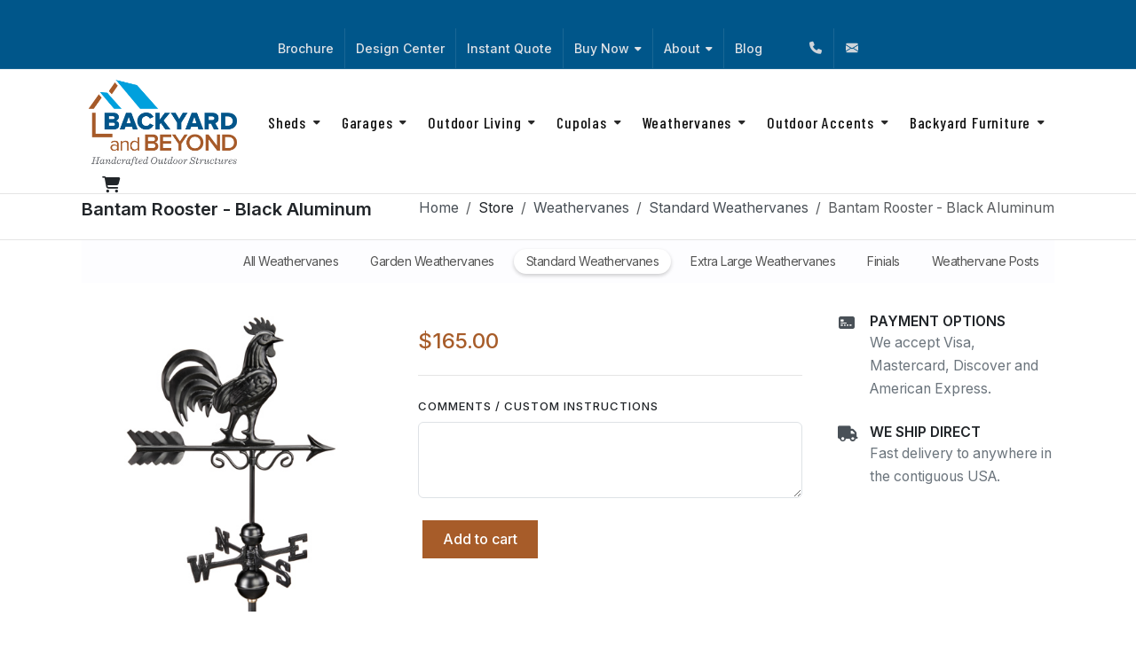

--- FILE ---
content_type: text/html;charset=UTF-8
request_url: https://www.backyardandbeyond.net/store/weathervanes-standard/bantam-rooster-black-aluminum
body_size: 12166
content:
<!DOCTYPE html>
<html dir="ltr" lang="en-US">
<head>
<meta http-equiv="content-type" content="text/html; charset=utf-8">
<meta http-equiv="x-ua-compatible" content="IE=edge">
<meta name="viewport" content="width=device-width, initial-scale=1">
<meta name="theme-color" content="#00568A" media="(prefers-color-scheme: light)">
<meta name="theme-color" content="#00568A" media="(prefers-color-scheme: dark)">
<link rel="preconnect" href="https://fonts.googleapis.com">
<link rel="preconnect" href="https://fonts.gstatic.com" crossorigin>
<link href="https://fonts.googleapis.com/css2?family=Inter:wght@300;400;500;600;700&family=Playfair+Display:ital@0;1&display=swap" rel="stylesheet">
<link href="https://fonts.googleapis.com/css2?family=Archivo+Narrow&display=swap" rel="stylesheet">
<link href="https://fonts.googleapis.com/css2?family=Encode+Sans+Condensed&display=swap" rel="stylesheet">
<link href="https://fonts.googleapis.com/css2?family=Oswald&display=swap" rel="stylesheet">
<link href="https://fonts.googleapis.com/css2?family=Barlow+Condensed:wght@400;500&display=swap" rel="stylesheet">
<link href="https://fonts.googleapis.com/css2?family=Allison&display=swap" rel="stylesheet">
<link href="https://fonts.googleapis.com/css2?family=Dancing+Script:wght@400..700&display=swap" rel="stylesheet">
<link rel="stylesheet" href="/lib/contentbuilder/assets/minimalist-blocks/content.css" />
<link rel="stylesheet" href="/lib/contentbuilder/assets/frameworks/tailwindcss/styles.css" />
<link rel="stylesheet" href="/lib/contentbuilder/contentbuilder.css" />
<link rel="stylesheet" href="/lib/contentbuilder/contentbuilder-custom.css?v=6" />
<link rel="stylesheet" href="/lib/canvas/style.css?v=2">
<link rel="stylesheet" href="/lib/canvas/css/font-icons.css">
<link rel="stylesheet" href="/lib/canvas/css/swiper.css">
<link rel="stylesheet" href="/lib/canvas/custom.css?v=7">
<link rel="stylesheet" href="/lib/jquery.growl.css" type="text/css" />
<link rel="stylesheet" href="/lib/easyzoom.css" type="text/css" />
<link rel="stylesheet" href="/lib/aos/aos.css" type="text/css" />
<link rel="stylesheet" href="/lib/simple-lightbox.css" type="text/css" />
<script type="text/javascript">
// get current webpath and put in global variable
var webpath = '';
// content builder on or off
var contentBuilderEnabled = false;
// override if not logged in to admin system
contentBuilderEnabled = false;
// content builder edit mode
var contentBuilderEditMode = false;
</script>
<script src="/lib/canvas/js/jquery.js"></script>
<script src="/lib/jquery-ui-1.12.1/jquery-ui.min.js"></script>
<script src="/lib/contentbuilder/lang/en.js"></script>
<script src="/lib/contentbuilder/contentbuilder.min.js"></script>
<script src="/lib/contentbuilder/contentbuilder-custom.js"></script>
<script src="/lib/jquery.validate.min.js"></script>
<script src="/lib/additional-methods.min.js"></script>
<script src="/lib/jquery.growl.js"></script>
<script src="/lib/legacy-validation.js"></script>
<script src="/lib/jquery.mask.min.js"></script>
<script src="/lib/easyzoom.js"></script>
<script src="/lib/aos/aos.js"></script>
<script src="/lib/simple-lightbox.jquery.min.js"></script>
<script src="/lib/dragscroll.js"></script>
<script>
// (function ($) {
// })(jQuery);
// easy zoom initialization
(function ($) {
$( document ).ready(function() {
// Instantiate EasyZoom instances
var $easyzoom = $('.easyzoom').easyZoom();
// Get an instance API
var api = $easyzoom.data('easyZoom');
});
})(jQuery);
// Animate On Scroll Library initialization
(function ($) {
$( document ).ready(function() {
AOS.init();
});
})(jQuery);
// enable lightbox support for contentbuilder
// (function ($) {
// $( document ).ready(function() {
// lightbox.init();
// });
// })(jQuery);
// enable lightbox support for contentbuilder
(function ($) {
$( document ).ready(function() {
var gallery = $('.gallery a').simpleLightbox({
"captionSelector": "self"
});
});
})(jQuery);
(function ($) {
$( document ).ready(function() {
});
})(jQuery);
</script>
<title>
Bantam Rooster Black Aluminum - Weathervanes Standard - Backyardandbeyond
</title>
<meta property="og:title" content="Backyard and Beyond LLC" />
<meta property="og:type" content="website" />
<meta property="og:url" content="http://www.backyardandbeyond.net/" />
<meta property="og:site_name" content="Backyard and Beyond LLC" />
<meta property="og:image" content="https://profile-a.xx.fbcdn.net/hprofile-prn1/c150.40.500.500/s480x480/934893_331219153673951_1120723183_n.jpg" />
<meta property="og:description" content="Backyard and Beyond strives to make your outdoor dreams come true." />
<meta property="fb:admins" content="100003813694763"/>
<meta property="fb:admins" content="639163605"/>
<meta NAME="description" content="We sell the finest outdoor gazebos and gazebo kits, designed and built in the Amish tradition of superior quality and workmanship.">
<link rel="apple-touch-icon" sizes="180x180" href="/apple-touch-icon.png?v=2">
<link rel="icon" type="image/png" sizes="32x32" href="/favicon-32x32.png?v=2">
<link rel="icon" type="image/png" sizes="16x16" href="/favicon-16x16.png?v=2">
<link rel="manifest" href="/manifest.json?v=2">
<link rel="mask-icon" href="/safari-pinned-tab.svg?v=2" color="#5bbad5">
<link rel="shortcut icon" href="/favicon.ico?v=2">
<!-- Google tag (gtag.js) -->
<script async src="https://www.googletagmanager.com/gtag/js?id=G-62V096CC7G"></script>
<script>
window.dataLayer = window.dataLayer || [];
function gtag(){dataLayer.push(arguments);}
gtag('js', new Date());
gtag('config', 'G-62V096CC7G');
</script>
<script type='application/ld+json'>
{
"@context": "http://www.schema.org",
"@type":"LocalBusiness",
"name": "Backyard & Beyond, LLC",
"priceRange": "$$",
"url": "https://www.backyardandbeyond.net/",
"image": "https://www.backyardandbeyond.net/images/logo.png?v=2",
"address": {
"@type": "PostalAddress",
"streetAddress": "2909 Lincoln Highway East",
"addressLocality": "Gordonville",
"addressRegion": "PA",
"postalCode": "17529"
},
"geo": {
"@type": "GeoCoordinates",
"latitude": "40.014691",
"longitude": "-76.153111"
},
"telephone": "(888) 216-4576",
"faxNumber": "(717) 288-2531",
"email": "info@backyardandbeyond.net",
"openingHours": ["Monday thru Friday: 8am to 5pm", "Saturday: 10am to 3pm (summer hours) or by appt.", "Sunday: Closed"]
}
</script>
</head>
<body class="stretched page-transition" data-menu-breakpoint="1200" data-pagemenu-breakpoint="1200" data-loader="3" data-loader-color="#00568A" data-animation-in="fadeIn" data-speed-in="600" data-animation-out="fadeOut" data-speed-out="300" data-loader-timeout="5000">
<div id="fb-root"></div>
<script>
(function (d, s, id) {
var js, fjs = d.getElementsByTagName(s)[0];
if (d.getElementById(id)) { return; }
js = d.createElement(s); js.id = id;
js.src = "//connect.facebook.net/en_US/all.js#xfbml=1";
fjs.parentNode.insertBefore(js, fjs);
} (document, 'script', 'facebook-jssdk'));
</script>
<div id="wrapper">
<div id="top-bar" class="dark" style="background-color: var(--cnvs-themecolor2);">
<div class="container">
<div class="row justify-content-between align-items-center" >
<div class="col-12 col-xxl-6 text-rotater" data-separator="|" data-rotate="zoomIn" data-speed="5000" data-shuffle="true" data-loop="true">
<p id="annoucements" class="t-rotate font-weight-bold mb-0 d-flex justify-content-center py-3 text-lg">
</p>
</div>
<div class="col-12 col-xxl-6 col-auto d-flex justify-content-center justify-content-xxl-end ">
<div class="top-links d-none d-md-block">
<ul class="top-links-container">
<li class="top-links-item">
<a href="https://www.backyardandbeyond.net/brochure/">Brochure</a>
</li>
<li class="top-links-item">
<a href="https://www.backyardandbeyond.net/design/">Design Center</a>
</li>
<li class="top-links-item">
<a href="https://www.backyardandbeyond.net/order/">Instant Quote</a>
</li>
<li class="top-links-item">
<a href="javascript: void(0)" style="cursor:initial;">Buy Now</a>
<ul class="top-links-sub-menu">
<li class="top-links-item">
<a href="https://www.backyardandbeyond.net/store/cupolas">Cupolas</a>
</li>
<li class="top-links-item">
<a href="https://www.backyardandbeyond.net/store/weathervanes">Weathervanes</a>
</li>
<li class="top-links-item">
<a href="https://www.backyardandbeyond.net/store/outdoor-accents">Outdoor Accents</a>
</li>
<li class="top-links-item">
<a href="https://www.backyardandbeyond.net/store/furniture">Furniture</a>
</li>
<li class="top-links-item">
<a href="https://www.backyardandbeyond.net/products/stock_inventory">Stock Inventory</a>
</li>
</ul>
</li>
<li class="top-links-item">
<a href="javascript: void(0)" style="cursor:initial;">About</a>
<ul class="top-links-sub-menu">
<li class="top-links-item">
<a href="https://www.backyardandbeyond.net/about/">Our Company</a>
</li>
<li class="top-links-item">
<a href="https://www.backyardandbeyond.net/about/why_buy">Why Buy From Us?</a>
</li>
<li class="top-links-item">
<a href="https://www.backyardandbeyond.net/about/delivery">Delivery Info</a>
</li>
<li class="top-links-item">
<a href="https://www.backyardandbeyond.net/about/testimonials">Testimonials</a>
</li>
<li class="top-links-item">
<a href="https://www.backyardandbeyond.net/about/contact">Contact</a>
</li>
</ul>
</li>
<li class="top-links-item">
<a href="https://www.backyardandbeyond.net/blog/">Blog</a>
</li>
</ul>
</div>
<ul id="top-social" class="d-none d-xl-flex pl-7">
<li><a href="tel:(888) 216-4576" class="h-bg-call"><span class="ts-icon"><i class="fa-solid fa-phone"></i></span><span class="ts-text">(888) 216-4576</span></a></li>
<li><a href="mailto:Backyard and Beyond <info@backyardandbeyond.net>" class="h-bg-email3"><span class="ts-icon"><i class="bi-envelope-fill"></i></span><span class="ts-text">info@backyardandbeyond.net</span></a></li>
</ul>
</div>
</div>
</div>
</div>
<header id="header" class="header-size-lg" data-sticky-offset="47" data-sticky-shrink-offset="0">
<div id="header-wrap" >
<div class="container">
<div class="header-row">
<div id="logo">
<a href="https://www.backyardandbeyond.net/">
<img class="logo-default py-2" srcset="/images/logo.png, /images/logo@2x.png 2x" src="/images/logo@2x.png" alt="Backyard and Beyond Logo">
<img class="logo-sticky py-1" srcset="/images/logo-sticky.png, /images/logo-sticky@2x.png 2x" src="/images/logo-sticky@2x.png" alt="Backyard and Beyond Logo">
<img class="logo-mobile py-3" srcset="/images/logo.png, /images/logo@2x.png 2x" src="/images/logo@2x.png" alt="Backyard and Beyond Logo">
</a>
</div>
<div class="header-misc">
<div id="top-cart" class="header-misc-icon d-none d-sm-block">
<a href="https://www.backyardandbeyond.net/store/cart.cfm"><i class="fa-solid fa-shopping-cart"></i></a>
</div>
</div>
<!-- Primary Navigation icon in mobile
============================================= -->
<div class="primary-menu-trigger">
<button class="cnvs-hamburger" type="button" title="Open Mobile Menu">
<span class="cnvs-hamburger-box"><span class="cnvs-hamburger-inner"></span></span>
</button>
</div>
<!-- Primary Navigation
============================================= -->
<nav class="primary-menu with-arrows opacity-on-hover">
<ul class="menu-container">
<li class="menu-item mega-menu wait "> 
<a class="menu-link " href="https://www.backyardandbeyond.net/products/sheds/" >
<div>
Sheds
</div>
</a>
<div class="mega-menu-content mega-menu-style-2 px-0 " style="width:1525px;">
<div class="mega-menu-fixer">
<div>
<br/>
</div>
</div>
<div class="container">
<div class="d-xl-flex flex-wrap align-items-stretch">
<a href="https://www.backyardandbeyond.net/products/sheds/traditional/" class="mega-menu-column sub-menu-container h-bg-light py-4 ">
<div class="d-block d-xl-none">
<div class="menu-level-2-label-mobile text-transform-none ls-0 center mb-0">Traditional Series</div>
</div>
<div class="feature-box d-none d-xl-block">
<div class="fbox-content">
<img src="/images/custom_images/20260127105912_image.jpg" class="bg-transparent rounded-0 pb-4">
<div class="menu-level-2-label text-transform-none ls-0 center">Traditional Series</div>
<p class="menu-level-2-description">Traditional Series sheds combine functionality and aesthetic appeal as an affordable solution.</p>
</div>
</div>
</a>
<a href="https://www.backyardandbeyond.net/products/sheds/classic/" class="mega-menu-column sub-menu-container h-bg-light py-4 ">
<div class="d-block d-xl-none">
<div class="menu-level-2-label-mobile text-transform-none ls-0 center mb-0">Classic Series</div>
</div>
<div class="feature-box d-none d-xl-block">
<div class="fbox-content">
<img src="/images/custom_images/20240306091345_image.jpg" class="bg-transparent rounded-0 pb-4">
<div class="menu-level-2-label text-transform-none ls-0 center">Classic Series</div>
<p class="menu-level-2-description">Classic Series sheds feature wider roof overhangs, enhanced trims, and larger windows.</p>
</div>
</div>
</a>
<a href="https://www.backyardandbeyond.net/products/stock_inventory" class="mega-menu-column sub-menu-container h-bg-light py-4 ">
<div class="d-block d-xl-none">
<div class="menu-level-2-label-mobile text-transform-none ls-0 center mb-0">Stock Inventory</div>
</div>
<div class="feature-box d-none d-xl-block">
<div class="fbox-content">
<img src="/images/custom_images/20260127110051_image.jpg" class="bg-transparent rounded-0 pb-4">
<div class="menu-level-2-label text-transform-none ls-0 center">Stock Inventory</div>
<p class="menu-level-2-description">Choose from our readily available stock of high-quality sheds.</p>
</div>
</div>
</a>
<a href="https://www.backyardandbeyond.net/products/sheds/colors" class="mega-menu-column sub-menu-container h-bg-light py-4 ">
<div class="d-block d-xl-none">
<div class="menu-level-2-label-mobile text-transform-none ls-0 center mb-0">Shed Colors</div>
</div>
<div class="feature-box d-none d-xl-block">
<div class="fbox-content">
<img src="/images/custom_images/20240306085940_image.jpg" class="bg-transparent rounded-0 pb-4">
<div class="menu-level-2-label text-transform-none ls-0 center">Shed Colors</div>
<p class="menu-level-2-description">Explore our array of shed colors to find your perfect match!</p>
</div>
</div>
</a>
<a href="https://www.backyardandbeyond.net/products/sheds/construction" class="mega-menu-column sub-menu-container h-bg-light py-4 ">
<div class="d-block d-xl-none">
<div class="menu-level-2-label-mobile text-transform-none ls-0 center mb-0">Shed Construction</div>
</div>
<div class="feature-box d-none d-xl-block">
<div class="fbox-content">
<img src="/images/custom_images/20240327014633_image.jpg" class="bg-transparent rounded-0 pb-4">
<div class="menu-level-2-label text-transform-none ls-0 center">Shed Construction</div>
<p class="menu-level-2-description">Discover the meticulous craftsmanship behind our sheds!</p>
</div>
</div>
</a>
<a href="https://www.backyardandbeyond.net/products/sheds/foundation" class="mega-menu-column sub-menu-container h-bg-light py-4 ">
<div class="d-block d-xl-none">
<div class="menu-level-2-label-mobile text-transform-none ls-0 center mb-0">Shed Foundation</div>
</div>
<div class="feature-box d-none d-xl-block">
<div class="fbox-content">
<img src="/images/custom_images/20240411084638_image.jpg" class="bg-transparent rounded-0 pb-4">
<div class="menu-level-2-label text-transform-none ls-0 center">Shed Foundation</div>
<p class="menu-level-2-description">Find out what makes for a long-lasting and stable stone foundation.</p>
</div>
</div>
</a>
</div>
</div>
</div>
</li>
<li class="menu-item mega-menu wait "> 
<a class="menu-link " href="https://www.backyardandbeyond.net/products/garages/" >
<div>
Garages
</div>
</a>
<div class="mega-menu-content mega-menu-style-2 px-0 " style="width:1525px;">
<div class="mega-menu-fixer">
<div>
<br/>
</div>
</div>
<div class="container">
<div class="d-xl-flex flex-wrap align-items-stretch">
<a href="https://www.backyardandbeyond.net/products/garages/pre-built/" class="mega-menu-column sub-menu-container h-bg-light py-4 ">
<div class="d-block d-xl-none">
<div class="menu-level-2-label-mobile text-transform-none ls-0 center mb-0">Pre-Built Garages</div>
</div>
<div class="feature-box d-none d-xl-block">
<div class="fbox-content">
<img src="/images/custom_images/20240317123219_image.jpg" class="bg-transparent rounded-0 pb-4">
<div class="menu-level-2-label text-transform-none ls-0 center">Pre-Built Garages</div>
<p class="menu-level-2-description">Ideal for smaller vehicles, lawn equipment, and expanded storage, without sacrificing style or function.</p>
</div>
</div>
</a>
<a href="https://www.backyardandbeyond.net/products/garages/on-site/" class="mega-menu-column sub-menu-container h-bg-light py-4 ">
<div class="d-block d-xl-none">
<div class="menu-level-2-label-mobile text-transform-none ls-0 center mb-0">Built On-Site Garages</div>
</div>
<div class="feature-box d-none d-xl-block">
<div class="fbox-content">
<img src="/images/custom_images/20240317123230_image.jpg" class="bg-transparent rounded-0 pb-4">
<div class="menu-level-2-label text-transform-none ls-0 center">Built On-Site Garages</div>
<p class="menu-level-2-description">Custom designed and built as a permanent structure on concrete. Available as small as 12x20 to 36x60 or larger.</p>
</div>
</div>
</a>
<a href="https://www.backyardandbeyond.net/products/garages/colors" class="mega-menu-column sub-menu-container h-bg-light py-4 ">
<div class="d-block d-xl-none">
<div class="menu-level-2-label-mobile text-transform-none ls-0 center mb-0">Garage Colors</div>
</div>
<div class="feature-box d-none d-xl-block">
<div class="fbox-content">
<img src="/images/custom_images/20240403120631_image.jpg" class="bg-transparent rounded-0 pb-4">
<div class="menu-level-2-label text-transform-none ls-0 center">Garage Colors</div>
<p class="menu-level-2-description">Explore our array of garage colors to find your perfect match!</p>
</div>
</div>
</a>
<a href="https://www.backyardandbeyond.net/products/garages/foundation" class="mega-menu-column sub-menu-container h-bg-light py-4 ">
<div class="d-block d-xl-none">
<div class="menu-level-2-label-mobile text-transform-none ls-0 center mb-0">Garage Foundation</div>
</div>
<div class="feature-box d-none d-xl-block">
<div class="fbox-content">
<img src="/images/custom_images/20240411084958_image.jpg" class="bg-transparent rounded-0 pb-4">
<div class="menu-level-2-label text-transform-none ls-0 center">Garage Foundation</div>
<p class="menu-level-2-description">Learn what makes for a proper block foundation for your garage.</p>
</div>
</div>
</a>
</div>
</div>
</div>
</li>
<li class="menu-item mega-menu wait "> 
<a class="menu-link " href="https://www.backyardandbeyond.net/products/outdoor-living/" >
<div>
Outdoor Living
</div>
</a>
<div class="mega-menu-content mega-menu-style-2 px-0 " style="width:1525px;">
<div class="mega-menu-fixer">
<div>
<br/>
</div>
</div>
<div class="container">
<div class="d-xl-flex flex-wrap align-items-stretch">
<a href="https://www.backyardandbeyond.net/products/outdoor-living/gazebos/" class="mega-menu-column sub-menu-container h-bg-light py-4 ">
<div class="d-block d-xl-none">
<div class="menu-level-2-label-mobile text-transform-none ls-0 center mb-0">Gazebos</div>
</div>
<div class="feature-box d-none d-xl-block">
<div class="fbox-content">
<img src="/images/custom_images/20240327014706_image.jpg" class="bg-transparent rounded-0 pb-4">
<div class="menu-level-2-label text-transform-none ls-0 center">Gazebos</div>
<p class="menu-level-2-description">A delightful outdoor retreat, blending elegance with nature, where you can unwind, sip tea, and listen to the rustle of leaves... a tranquil haven.</p>
</div>
</div>
</a>
<a href="https://www.backyardandbeyond.net/products/outdoor-living/pavilions/" class="mega-menu-column sub-menu-container h-bg-light py-4 ">
<div class="d-block d-xl-none">
<div class="menu-level-2-label-mobile text-transform-none ls-0 center mb-0">Pavilions</div>
</div>
<div class="feature-box d-none d-xl-block">
<div class="fbox-content">
<img src="/images/custom_images/20240327014714_image.jpg" class="bg-transparent rounded-0 pb-4">
<div class="menu-level-2-label text-transform-none ls-0 center">Pavilions</div>
<p class="menu-level-2-description">The center of outdoor entertainment from dining and relaxation to hosting gatherings and creating a cozy retreat.</p>
</div>
</div>
</a>
<a href="https://www.backyardandbeyond.net/products/outdoor-living/pergolas/" class="mega-menu-column sub-menu-container h-bg-light py-4 ">
<div class="d-block d-xl-none">
<div class="menu-level-2-label-mobile text-transform-none ls-0 center mb-0">Pergolas</div>
</div>
<div class="feature-box d-none d-xl-block">
<div class="fbox-content">
<img src="/images/custom_images/20240327014722_image.jpg" class="bg-transparent rounded-0 pb-4">
<div class="menu-level-2-label text-transform-none ls-0 center">Pergolas</div>
<p class="menu-level-2-description">A pergola adds charm and character to your outdoor space, providing a delightful blend of shade and open-air elegance.</p>
</div>
</div>
</a>
<a href="https://www.backyardandbeyond.net/products/outdoor-living/playsets/" class="mega-menu-column sub-menu-container h-bg-light py-4 ">
<div class="d-block d-xl-none">
<div class="menu-level-2-label-mobile text-transform-none ls-0 center mb-0">Playsets</div>
</div>
<div class="feature-box d-none d-xl-block">
<div class="fbox-content">
<img src="/images/custom_images/20240327014731_image.jpg" class="bg-transparent rounded-0 pb-4">
<div class="menu-level-2-label text-transform-none ls-0 center">Playsets</div>
<p class="menu-level-2-description">Providing safe and enduring fun for all ages. Available in both vinyl and wood.</p>
</div>
</div>
</a>
<a href="https://www.backyardandbeyond.net/products/outdoor-living/poolhouses/" class="mega-menu-column sub-menu-container h-bg-light py-4 ">
<div class="d-block d-xl-none">
<div class="menu-level-2-label-mobile text-transform-none ls-0 center mb-0">Pool Houses</div>
</div>
<div class="feature-box d-none d-xl-block">
<div class="fbox-content">
<img src="/images/custom_images/20240327014739_image.jpg" class="bg-transparent rounded-0 pb-4">
<div class="menu-level-2-label text-transform-none ls-0 center">Pool Houses</div>
<p class="menu-level-2-description">A complement to any pool providing a practical space for changing, storing pool equipment, and hosting poolside gatherings.</p>
</div>
</div>
</a>
</div>
</div>
</div>
</li>
<li class="menu-item mega-menu wait "> 
<a class="menu-link " href="https://www.backyardandbeyond.net/store/cupolas" >
<div>
Cupolas
</div>
</a>
<div class="mega-menu-content mega-menu-style-2 px-0 " style="width:1525px;">
<div class="mega-menu-fixer">
<div>
<br/>
</div>
</div>
<div class="container">
<div class="d-xl-flex flex-wrap align-items-stretch">
<a href="https://www.backyardandbeyond.net/store/cupolas-signature" class="mega-menu-column sub-menu-container h-bg-light py-4 ">
<div class="d-block d-xl-none">
<div class="menu-level-2-label-mobile text-transform-none ls-0 center mb-0">Signature Cupolas<br/>(100)</div>
</div>
<div class="feature-box d-none d-xl-block">
<div class="fbox-content">
<img src="/images/custom_images/20240314070648_image.jpg" class="bg-transparent rounded-0 pb-4">
<div class="menu-level-2-label text-transform-none ls-0 center">Signature Cupolas<br/>(100)</div>
<p class="menu-level-2-description">Our Signature Series Cupolas are a stunning addition to your rooftop, meticulously crafted with ornate details and fine craftsmanship.</p>
</div>
</div>
</a>
<a href="https://www.backyardandbeyond.net/store/cupolas-estate" class="mega-menu-column sub-menu-container h-bg-light py-4 ">
<div class="d-block d-xl-none">
<div class="menu-level-2-label-mobile text-transform-none ls-0 center mb-0">Estate Cupolas<br/>(200)</div>
</div>
<div class="feature-box d-none d-xl-block">
<div class="fbox-content">
<img src="/images/custom_images/20240314072240_image.jpg" class="bg-transparent rounded-0 pb-4">
<div class="menu-level-2-label text-transform-none ls-0 center">Estate Cupolas<br/>(200)</div>
<p class="menu-level-2-description">Crafted from maintenance-free Vinyl/PVC or Cedar PVC, and crowned with a copper roof, achieve an exquisite blend of value and quality</p>
</div>
</div>
</a>
<a href="https://www.backyardandbeyond.net/store/cupolas-select" class="mega-menu-column sub-menu-container h-bg-light py-4 ">
<div class="d-block d-xl-none">
<div class="menu-level-2-label-mobile text-transform-none ls-0 center mb-0">Select Cupolas<br/>(300)</div>
</div>
<div class="feature-box d-none d-xl-block">
<div class="fbox-content">
<img src="/images/custom_images/20240314073828_image.jpg" class="bg-transparent rounded-0 pb-4">
<div class="menu-level-2-label text-transform-none ls-0 center">Select Cupolas<br/>(300)</div>
<p class="menu-level-2-description">With its sleek design and attention to detail, our Select Series Cupola adds a touch of elegance and crafted with White Vinyl-PCV of Cedar-PVC.</p>
</div>
</div>
</a>
<a href="https://www.backyardandbeyond.net/store/cupolas-estate-copper" class="mega-menu-column sub-menu-container h-bg-light py-4 ">
<div class="d-block d-xl-none">
<div class="menu-level-2-label-mobile text-transform-none ls-0 center mb-0">Estate Copper Cupolas<br/>(400)</div>
</div>
<div class="feature-box d-none d-xl-block">
<div class="fbox-content">
<img src="/images/custom_images/20240314073501_image.jpg" class="bg-transparent rounded-0 pb-4">
<div class="menu-level-2-label text-transform-none ls-0 center">Estate Copper Cupolas<br/>(400)</div>
<p class="menu-level-2-description">A variation of the Estate Series adding the unmistakable allure of 24-gauge copper. These cupolas infuse your home or institution with both elegance and lasting durability.</p>
</div>
</div>
</a>
<a href="https://www.backyardandbeyond.net/store/cupolas-estate-gazebo" class="mega-menu-column sub-menu-container h-bg-light py-4 ">
<div class="d-block d-xl-none">
<div class="menu-level-2-label-mobile text-transform-none ls-0 center mb-0">Estate Gazebo Cupolas<br/>(500)</div>
</div>
<div class="feature-box d-none d-xl-block">
<div class="fbox-content">
<img src="/images/custom_images/20240314074148_image.jpg" class="bg-transparent rounded-0 pb-4">
<div class="menu-level-2-label text-transform-none ls-0 center">Estate Gazebo Cupolas<br/>(500)</div>
<p class="menu-level-2-description">Crafted as a unique variation of the Estate Series proportioned to complement the distinctive architecture of your gazebo.</p>
</div>
</div>
</a>
<a href="https://www.backyardandbeyond.net/store/cupolas-sundance" class="mega-menu-column sub-menu-container h-bg-light py-4 ">
<div class="d-block d-xl-none">
<div class="menu-level-2-label-mobile text-transform-none ls-0 center mb-0">Sundance Cupolas<br/>(600)</div>
</div>
<div class="feature-box d-none d-xl-block">
<div class="fbox-content">
<img src="/images/custom_images/20240314072332_image.jpg" class="bg-transparent rounded-0 pb-4">
<div class="menu-level-2-label text-transform-none ls-0 center">Sundance Cupolas<br/>(600)</div>
<p class="menu-level-2-description">Ideal for commercial buildings, horse barns, or pole barns; Sundance Cupolas combine maintenance-free vinyl and pre-painted steel for loonf-lasting durability.</p>
</div>
</div>
</a>
<a href="https://www.backyardandbeyond.net/store/cupolas-designer" class="mega-menu-column sub-menu-container h-bg-light py-4 ">
<div class="d-block d-xl-none">
<div class="menu-level-2-label-mobile text-transform-none ls-0 center mb-0">Designer Cupolas<br/>(700)</div>
</div>
<div class="feature-box d-none d-xl-block">
<div class="fbox-content">
<img src="/images/custom_images/20240805041130_image.jpg" class="bg-transparent rounded-0 pb-4">
<div class="menu-level-2-label text-transform-none ls-0 center">Designer Cupolas<br/>(700)</div>
<p class="menu-level-2-description">The Designer Series Cupolas feature unique designs crafted from maintenance-free Vinyl-PVC, making them perfect for adding elegance and style to any structure.</p>
</div>
</div>
</a>
<a href="https://www.backyardandbeyond.net/store/cupolas-shed" class="mega-menu-column sub-menu-container h-bg-light py-4 ">
<div class="d-block d-xl-none">
<div class="menu-level-2-label-mobile text-transform-none ls-0 center mb-0">Shed Cupolas<br/>(800)</div>
</div>
<div class="feature-box d-none d-xl-block">
<div class="fbox-content">
<img src="/images/custom_images/20240314072944_image.jpg" class="bg-transparent rounded-0 pb-4">
<div class="menu-level-2-label text-transform-none ls-0 center">Shed Cupolas<br/>(800)</div>
<p class="menu-level-2-description">A perfect match for a shed or small storage building include a charming flared base and with copper or metal roof options.</p>
</div>
</div>
</a>
<a href="https://www.backyardandbeyond.net/store/cupolas-gazebo" class="mega-menu-column sub-menu-container h-bg-light py-4 ">
<div class="d-block d-xl-none">
<div class="menu-level-2-label-mobile text-transform-none ls-0 center mb-0">Gazebo Cupolas<br/>(900)</div>
</div>
<div class="feature-box d-none d-xl-block">
<div class="fbox-content">
<img src="/images/custom_images/20240805041152_image.jpg" class="bg-transparent rounded-0 pb-4">
<div class="menu-level-2-label text-transform-none ls-0 center">Gazebo Cupolas<br/>(900)</div>
<p class="menu-level-2-description">Our Gazebo Series Cupolas provide an affordable solution, available in sturdy Vinyl-PVC or charming Cedar-PVC. Enhance your gazebo with these stylish and budget-friendly accents.</p>
</div>
</div>
</a>
</div>
</div>
</div>
</li>
<li class="menu-item mega-menu wait "> 
<a class="menu-link " href="https://www.backyardandbeyond.net/store/weathervanes" >
<div>
Weathervanes
</div>
</a>
<div class="mega-menu-content mega-menu-style-2 px-0 " style="width:1525px;">
<div class="mega-menu-fixer">
<div>
<br/>
</div>
</div>
<div class="container">
<div class="d-xl-flex flex-wrap align-items-stretch">
<a href="https://www.backyardandbeyond.net/store/weathervanes-garden" class="mega-menu-column sub-menu-container h-bg-light py-4 ">
<div class="d-block d-xl-none">
<div class="menu-level-2-label-mobile text-transform-none ls-0 center mb-0">Garden Weathervanes</div>
</div>
<div class="feature-box d-none d-xl-block">
<div class="fbox-content">
<img src="/images/custom_images/20260127105806_image.jpg" class="bg-transparent rounded-0 pb-4">
<div class="menu-level-2-label text-transform-none ls-0 center">Garden Weathervanes</div>
<p class="menu-level-2-description">Crafted with smaller structures in mind, our Garden-size weathervanes draw inspiration from the timeless designs of their full-size counterparts.</p>
</div>
</div>
</a>
<a href="https://www.backyardandbeyond.net/store/weathervanes-standard" class="mega-menu-column sub-menu-container h-bg-light py-4 ">
<div class="d-block d-xl-none">
<div class="menu-level-2-label-mobile text-transform-none ls-0 center mb-0">Standard Weathervanes</div>
</div>
<div class="feature-box d-none d-xl-block">
<div class="fbox-content">
<img src="/images/custom_images/20260127105715_image.jpg" class="bg-transparent rounded-0 pb-4">
<div class="menu-level-2-label text-transform-none ls-0 center">Standard Weathervanes</div>
<p class="menu-level-2-description">Crown your building with distinction using our standard size copper weathervanes catering traditional and contemporary styles.</p>
</div>
</div>
</a>
<a href="https://www.backyardandbeyond.net/store/weathervanes-large" class="mega-menu-column sub-menu-container h-bg-light py-4 ">
<div class="d-block d-xl-none">
<div class="menu-level-2-label-mobile text-transform-none ls-0 center mb-0">Extra Large Weathervanes</div>
</div>
<div class="feature-box d-none d-xl-block">
<div class="fbox-content">
<img src="/images/custom_images/20260127105537_image.jpg" class="bg-transparent rounded-0 pb-4">
<div class="menu-level-2-label text-transform-none ls-0 center">Extra Large Weathervanes</div>
<p class="menu-level-2-description">For larger buildings and structures, the extra-large weathervanes feature oversized elements providing aesthetic appeal for these substantial structures.</p>
</div>
</div>
</a>
<a href="https://www.backyardandbeyond.net/store/finials" class="mega-menu-column sub-menu-container h-bg-light py-4 ">
<div class="d-block d-xl-none">
<div class="menu-level-2-label-mobile text-transform-none ls-0 center mb-0">Finials</div>
</div>
<div class="feature-box d-none d-xl-block">
<div class="fbox-content">
<img src="/images/custom_images/20240317022250_image.jpg" class="bg-transparent rounded-0 pb-4">
<div class="menu-level-2-label text-transform-none ls-0 center">Finials</div>
<p class="menu-level-2-description">Enhance your rooftop, turret, or cupola with the graceful finishing touch making a dramatic statement. </p>
</div>
</div>
</a>
<a href="https://www.backyardandbeyond.net/store/weathervane-posts" class="mega-menu-column sub-menu-container h-bg-light py-4 ">
<div class="d-block d-xl-none">
<div class="menu-level-2-label-mobile text-transform-none ls-0 center mb-0">Weathervane Posts</div>
</div>
<div class="feature-box d-none d-xl-block">
<div class="fbox-content">
<img src="/images/custom_images/20250824034728_image.jpg" class="bg-transparent rounded-0 pb-4">
<div class="menu-level-2-label text-transform-none ls-0 center">Weathervane Posts</div>
<p class="menu-level-2-description">Showcase your weathervane with one of our elegant weathervane posts.</p>
</div>
</div>
</a>
</div>
</div>
</div>
</li>
<li class="menu-item mega-menu wait "> 
<a class="menu-link " href="https://www.backyardandbeyond.net/store/outdoor-accents" >
<div>
Outdoor Accents
</div>
</a>
<div class="mega-menu-content mega-menu-style-2 px-0 " style="width:1525px;">
<div class="mega-menu-fixer">
<div>
<br/>
</div>
</div>
<div class="container">
<div class="d-xl-flex flex-wrap align-items-stretch">
<a href="https://www.backyardandbeyond.net/store/arbors" class="mega-menu-column sub-menu-container h-bg-light py-4 ">
<div class="d-block d-xl-none">
<div class="menu-level-2-label-mobile text-transform-none ls-0 center mb-0">Arbors</div>
</div>
<div class="feature-box d-none d-xl-block">
<div class="fbox-content">
<img src="/images/custom_images/20240317024212_image.jpg" class="bg-transparent rounded-0 pb-4">
<div class="menu-level-2-label text-transform-none ls-0 center">Arbors</div>
<p class="menu-level-2-description">Crafted from pressure-treated pine to make a lasting impression and create a welcoming atmosphere for everyone who visits your home or strolls through your garden.</p>
</div>
</div>
</a>
<a href="https://www.backyardandbeyond.net/store/lamp-posts" class="mega-menu-column sub-menu-container h-bg-light py-4 ">
<div class="d-block d-xl-none">
<div class="menu-level-2-label-mobile text-transform-none ls-0 center mb-0">Lamp Posts</div>
</div>
<div class="feature-box d-none d-xl-block">
<div class="fbox-content">
<img src="/images/custom_images/20240317025019_image.jpg" class="bg-transparent rounded-0 pb-4">
<div class="menu-level-2-label text-transform-none ls-0 center">Lamp Posts</div>
<p class="menu-level-2-description">Proudly support your lantern with the meticulous artistry of our Amish-crafted lamp posts, crafted from durable cellular-PVC.</p>
</div>
</div>
</a>
<a href="https://www.backyardandbeyond.net/store/lanterns" class="mega-menu-column sub-menu-container h-bg-light py-4 ">
<div class="d-block d-xl-none">
<div class="menu-level-2-label-mobile text-transform-none ls-0 center mb-0">Lanterns</div>
</div>
<div class="feature-box d-none d-xl-block">
<div class="fbox-content">
<img src="/images/custom_images/20240317025240_image.jpg" class="bg-transparent rounded-0 pb-4">
<div class="menu-level-2-label text-transform-none ls-0 center">Lanterns</div>
<p class="menu-level-2-description">Select from an exquisite array of lanterns crafted to warmly welcome you and your guests.</p>
</div>
</div>
</a>
<a href="https://www.backyardandbeyond.net/store/mailbox-posts" class="mega-menu-column sub-menu-container h-bg-light py-4 ">
<div class="d-block d-xl-none">
<div class="menu-level-2-label-mobile text-transform-none ls-0 center mb-0">Mailbox Posts</div>
</div>
<div class="feature-box d-none d-xl-block">
<div class="fbox-content">
<img src="/images/custom_images/20240317025036_image.jpg" class="bg-transparent rounded-0 pb-4">
<div class="menu-level-2-label text-transform-none ls-0 center">Mailbox Posts</div>
<p class="menu-level-2-description">These mailbox posts serve as the perfect blend of durability and timeless aesthetics, complementing your mailbox beautifully. </p>
</div>
</div>
</a>
<a href="https://www.backyardandbeyond.net/store/mailboxes" class="mega-menu-column sub-menu-container h-bg-light py-4 ">
<div class="d-block d-xl-none">
<div class="menu-level-2-label-mobile text-transform-none ls-0 center mb-0">Mailboxes</div>
</div>
<div class="feature-box d-none d-xl-block">
<div class="fbox-content">
<img src="/images/custom_images/20240317024222_image.jpg" class="bg-transparent rounded-0 pb-4">
<div class="menu-level-2-label text-transform-none ls-0 center">Mailboxes</div>
<p class="menu-level-2-description">Special delivery! Add a beautifully crafted mailbox to your home from a wide variety of choices and options.</p>
</div>
</div>
</a>
<a href="https://www.backyardandbeyond.net/store/bird-houses" class="mega-menu-column sub-menu-container h-bg-light py-4 ">
<div class="d-block d-xl-none">
<div class="menu-level-2-label-mobile text-transform-none ls-0 center mb-0">Bird Houses</div>
</div>
<div class="feature-box d-none d-xl-block">
<div class="fbox-content">
<img src="/images/custom_images/20260127105241_image.jpg" class="bg-transparent rounded-0 pb-4">
<div class="menu-level-2-label text-transform-none ls-0 center">Bird Houses</div>
<p class="menu-level-2-description">Delight bird enthusiasts and nature lovers with our exceptional collection of meticulously crafted birdhouses.</p>
</div>
</div>
</a>
<a href="https://www.backyardandbeyond.net/store/bird-feeders" class="mega-menu-column sub-menu-container h-bg-light py-4 ">
<div class="d-block d-xl-none">
<div class="menu-level-2-label-mobile text-transform-none ls-0 center mb-0">Bird Feeders</div>
</div>
<div class="feature-box d-none d-xl-block">
<div class="fbox-content">
<img src="/images/custom_images/20260127105303_image.jpg" class="bg-transparent rounded-0 pb-4">
<div class="menu-level-2-label text-transform-none ls-0 center">Bird Feeders</div>
<p class="menu-level-2-description">Explore our distinctively crafted choices, perfect for enticing a vibrant array of feathered visitors.</p>
</div>
</div>
</a>
<a href="https://www.backyardandbeyond.net/store/bird-baths" class="mega-menu-column sub-menu-container h-bg-light py-4 ">
<div class="d-block d-xl-none">
<div class="menu-level-2-label-mobile text-transform-none ls-0 center mb-0">Bird Baths</div>
</div>
<div class="feature-box d-none d-xl-block">
<div class="fbox-content">
<img src="/images/custom_images/20260127104455_image.jpg" class="bg-transparent rounded-0 pb-4">
<div class="menu-level-2-label text-transform-none ls-0 center">Bird Baths</div>
<p class="menu-level-2-description">These serene and artistic additions enhance any yard or garden, providing a refreshing safe and anti-microbial rinse spot for birds.</p>
</div>
</div>
</a>
</div>
</div>
</div>
</li>
<li class="menu-item mega-menu wait "> 
<a class="menu-link " href="https://www.backyardandbeyond.net/store/furniture" >
<div>
Backyard Furniture
</div>
</a>
<div class="mega-menu-content mega-menu-style-2 px-0 " style="width:1525px;">
<div class="mega-menu-fixer">
<div>
<br/>
</div>
</div>
<div class="container">
<div class="d-xl-flex flex-wrap align-items-stretch">
<a href="https://www.backyardandbeyond.net/store/furniture-poly" class="mega-menu-column sub-menu-container h-bg-light py-4 ">
<div class="d-block d-xl-none">
<div class="menu-level-2-label-mobile text-transform-none ls-0 center mb-0">Poly Furniture</div>
</div>
<div class="feature-box d-none d-xl-block">
<div class="fbox-content">
<img src="/images/custom_images/20240317025756_image.jpg" class="bg-transparent rounded-0 pb-4">
<div class="menu-level-2-label text-transform-none ls-0 center">Poly Furniture</div>
<p class="menu-level-2-description">Discover unparalleled beauty and convenience through our exquisite poly furniture, meticulously crafted from premium poly lumber.</p>
</div>
</div>
</a>
<a href="https://www.backyardandbeyond.net/store/furniture-wood" class="mega-menu-column sub-menu-container h-bg-light py-4 ">
<div class="d-block d-xl-none">
<div class="menu-level-2-label-mobile text-transform-none ls-0 center mb-0">Wood Furniture</div>
</div>
<div class="feature-box d-none d-xl-block">
<div class="fbox-content">
<img src="/images/custom_images/20240317025802_image.jpg" class="bg-transparent rounded-0 pb-4">
<div class="menu-level-2-label text-transform-none ls-0 center">Wood Furniture</div>
<p class="menu-level-2-description">Crafted from sturdy Southern yellow pine, our outdoor furniture boasts unparalleled quality, durability, and beauty.</p>
</div>
</div>
</a>
</div>
</div>
</div>
</li>
<li class="menu-item mega-menu wait d-md-none"> 
<a class="menu-link bg-gray-100" href="https://www.backyardandbeyond.net/brochure/" >
<div>
Brochure
</div>
</a>
</li>
<li class="menu-item mega-menu wait d-md-none"> 
<a class="menu-link bg-gray-100" href="https://www.backyardandbeyond.net/design/" >
<div>
Design Center
</div>
</a>
</li>
<li class="menu-item mega-menu wait d-md-none"> 
<a class="menu-link bg-gray-100" href="https://www.backyardandbeyond.net/order/" >
<div>
Instant Quote
</div>
</a>
</li>
<li class="menu-item mega-menu wait d-md-none"> 
<a class="menu-link bg-gray-100" href="javascript: void(0)" style="cursor: initial;" >
<div>
Buy Now
</div>
</a>
<div class="mega-menu-content mega-menu-style-2 px-0 " style="width:1525px;">
<div class="mega-menu-fixer">
<div>
<br/>
</div>
</div>
<div class="container">
<div class="d-xl-flex flex-wrap align-items-stretch">
<a href="https://www.backyardandbeyond.net/store/cupolas" class="mega-menu-column sub-menu-container h-bg-light py-4 ">
<div class="d-block d-xl-none">
<div class="menu-level-2-label-mobile text-transform-none ls-0 center mb-0">Cupolas</div>
</div>
<div class="feature-box d-none d-xl-block">
<div class="fbox-content">
<img src="/images/spacer.gif" class="bg-transparent rounded-0 pb-4">
<div class="menu-level-2-label text-transform-none ls-0 center">Cupolas</div>
<p class="menu-level-2-description"></p>
</div>
</div>
</a>
<a href="https://www.backyardandbeyond.net/store/weathervanes" class="mega-menu-column sub-menu-container h-bg-light py-4 ">
<div class="d-block d-xl-none">
<div class="menu-level-2-label-mobile text-transform-none ls-0 center mb-0">Weathervanes</div>
</div>
<div class="feature-box d-none d-xl-block">
<div class="fbox-content">
<img src="/images/spacer.gif" class="bg-transparent rounded-0 pb-4">
<div class="menu-level-2-label text-transform-none ls-0 center">Weathervanes</div>
<p class="menu-level-2-description"></p>
</div>
</div>
</a>
<a href="https://www.backyardandbeyond.net/store/outdoor-accents" class="mega-menu-column sub-menu-container h-bg-light py-4 ">
<div class="d-block d-xl-none">
<div class="menu-level-2-label-mobile text-transform-none ls-0 center mb-0">Outdoor Accents</div>
</div>
<div class="feature-box d-none d-xl-block">
<div class="fbox-content">
<img src="/images/spacer.gif" class="bg-transparent rounded-0 pb-4">
<div class="menu-level-2-label text-transform-none ls-0 center">Outdoor Accents</div>
<p class="menu-level-2-description"></p>
</div>
</div>
</a>
<a href="https://www.backyardandbeyond.net/store/furniture" class="mega-menu-column sub-menu-container h-bg-light py-4 ">
<div class="d-block d-xl-none">
<div class="menu-level-2-label-mobile text-transform-none ls-0 center mb-0">Furniture</div>
</div>
<div class="feature-box d-none d-xl-block">
<div class="fbox-content">
<img src="/images/spacer.gif" class="bg-transparent rounded-0 pb-4">
<div class="menu-level-2-label text-transform-none ls-0 center">Furniture</div>
<p class="menu-level-2-description"></p>
</div>
</div>
</a>
<a href="https://www.backyardandbeyond.net/products/stock_inventory" class="mega-menu-column sub-menu-container h-bg-light py-4 ">
<div class="d-block d-xl-none">
<div class="menu-level-2-label-mobile text-transform-none ls-0 center mb-0">Stock Inventory</div>
</div>
<div class="feature-box d-none d-xl-block">
<div class="fbox-content">
<img src="/images/spacer.gif" class="bg-transparent rounded-0 pb-4">
<div class="menu-level-2-label text-transform-none ls-0 center">Stock Inventory</div>
<p class="menu-level-2-description"></p>
</div>
</div>
</a>
</div>
</div>
</div>
</li>
<li class="menu-item mega-menu wait d-md-none"> 
<a class="menu-link bg-gray-100" href="javascript: void(0)" style="cursor: initial;" >
<div>
About
</div>
</a>
<div class="mega-menu-content mega-menu-style-2 px-0 " style="width:1525px;">
<div class="mega-menu-fixer">
<div>
<br/>
</div>
</div>
<div class="container">
<div class="d-xl-flex flex-wrap align-items-stretch">
<a href="https://www.backyardandbeyond.net/about/" class="mega-menu-column sub-menu-container h-bg-light py-4 ">
<div class="d-block d-xl-none">
<div class="menu-level-2-label-mobile text-transform-none ls-0 center mb-0">Our Company</div>
</div>
<div class="feature-box d-none d-xl-block">
<div class="fbox-content">
<img src="/images/spacer.gif" class="bg-transparent rounded-0 pb-4">
<div class="menu-level-2-label text-transform-none ls-0 center">Our Company</div>
<p class="menu-level-2-description"></p>
</div>
</div>
</a>
<a href="https://www.backyardandbeyond.net/about/why_buy" class="mega-menu-column sub-menu-container h-bg-light py-4 ">
<div class="d-block d-xl-none">
<div class="menu-level-2-label-mobile text-transform-none ls-0 center mb-0">Why Buy From Us?</div>
</div>
<div class="feature-box d-none d-xl-block">
<div class="fbox-content">
<img src="/images/spacer.gif" class="bg-transparent rounded-0 pb-4">
<div class="menu-level-2-label text-transform-none ls-0 center">Why Buy From Us?</div>
<p class="menu-level-2-description"></p>
</div>
</div>
</a>
<a href="https://www.backyardandbeyond.net/about/delivery" class="mega-menu-column sub-menu-container h-bg-light py-4 ">
<div class="d-block d-xl-none">
<div class="menu-level-2-label-mobile text-transform-none ls-0 center mb-0">Delivery Info</div>
</div>
<div class="feature-box d-none d-xl-block">
<div class="fbox-content">
<img src="/images/spacer.gif" class="bg-transparent rounded-0 pb-4">
<div class="menu-level-2-label text-transform-none ls-0 center">Delivery Info</div>
<p class="menu-level-2-description"></p>
</div>
</div>
</a>
<a href="https://www.backyardandbeyond.net/about/testimonials" class="mega-menu-column sub-menu-container h-bg-light py-4 ">
<div class="d-block d-xl-none">
<div class="menu-level-2-label-mobile text-transform-none ls-0 center mb-0">Testimonials</div>
</div>
<div class="feature-box d-none d-xl-block">
<div class="fbox-content">
<img src="/images/spacer.gif" class="bg-transparent rounded-0 pb-4">
<div class="menu-level-2-label text-transform-none ls-0 center">Testimonials</div>
<p class="menu-level-2-description"></p>
</div>
</div>
</a>
<a href="https://www.backyardandbeyond.net/about/contact" class="mega-menu-column sub-menu-container h-bg-light py-4 ">
<div class="d-block d-xl-none">
<div class="menu-level-2-label-mobile text-transform-none ls-0 center mb-0">Contact</div>
</div>
<div class="feature-box d-none d-xl-block">
<div class="fbox-content">
<img src="/images/spacer.gif" class="bg-transparent rounded-0 pb-4">
<div class="menu-level-2-label text-transform-none ls-0 center">Contact</div>
<p class="menu-level-2-description"></p>
</div>
</div>
</a>
</div>
</div>
</div>
</li>
<li class="menu-item mega-menu wait d-md-none"> 
<a class="menu-link bg-gray-100" href="https://www.backyardandbeyond.net/blog/" >
<div>
Blog
</div>
</a>
</li>
</ul>
</nav><!-- #primary-menu end -->
</div>
</div>
</div>
<div class="header-wrap-clone"></div>
</header>
<section class="page-title page-title-mini bg-transparent">
<div class="container">
<div class="flex flex-col lg:flex-row flex-wrap justify-between items-end ">
<div class="page-title-content">
<h1>Bantam Rooster - Black Aluminum</h1>
</div>
<nav aria-label="breadcrumb" class="d-none d-md-block">
<ol class="breadcrumb">
<li class="breadcrumb-item"><a href="https://www.backyardandbeyond.net/">Home</a></li>
<li class="breadcrumb-item">Store</li>
<li class="breadcrumb-item"><a href="/store/weathervanes">Weathervanes</a></li>
<li class="breadcrumb-item"><a href="/store/weathervanes-standard">Standard Weathervanes</a></li>
<li class="breadcrumb-item active">Bantam Rooster - Black Aluminum</li>
</ol>
</nav>
</div>
</div>
</section>
<div id="page-menu" data-mobile-sticky="false">
<div id="page-menu-wrap" class="not-dark">
<div class="container">
<div class="justify-content-end page-menu-row">
<nav class="page-menu-nav">
<ul class="page-menu-container">
<li class="page-menu-item ">
<a href="/store/weathervanes" data-href="/store/weathervanes"><div>All Weathervanes</div></a>
</li>
<li class="page-menu-item ">
<a href="/store/weathervanes-garden" data-href="/store/weathervanes-garden"><div>Garden Weathervanes</div></a>
</li>
<li class="page-menu-item current">
<a href="/store/weathervanes-standard" data-href="/store/weathervanes-standard"><div>Standard Weathervanes</div></a>
</li>
<li class="page-menu-item ">
<a href="/store/weathervanes-large" data-href="/store/weathervanes-large"><div>Extra Large Weathervanes</div></a>
</li>
<li class="page-menu-item ">
<a href="/store/finials" data-href="/store/finials"><div>Finials</div></a>
</li>
<li class="page-menu-item ">
<a href="/store/weathervane-posts" data-href="/store/weathervane-posts"><div>Weathervane Posts</div></a>
</li>
</ul>
</nav>
<div id="page-menu-trigger" class="my-3"><i class="bi-list"></i></div>
</div>
</div>
</div>
</div>
<section id="content">
<div class="content-wrap" >
<div class="container clearfix">
<div class="row clearfix">
<div class="col-md-12">
<script language="JavaScript" type="text/javascript">
var actionSubmit = "/store/cart.cfm";
var validationErrors = new Array(); 
// calculate price initially after page loads
$( document ).ready( function () {
calculatePrice();
} );
// calculate and show product price 
function calculatePrice() {
// go through form and get selections
var selectionFieldsObj = {};
var selectionsArray = new Array();
$('#mainForm *').filter(':input').each(function(){
var fieldName = $(this).attr("name");
if(fieldName !== undefined && fieldName.startsWith("OPTION_")) {
var fieldType = this.type || this.tagName.toLowerCase();
var	fieldValue = $(this).val();	
if (fieldType == "radio") {
if($(this).prop("checked")) {
// console.log("RADIO : " + fieldName + " : " + fieldValue);
selectionFieldsObj[fieldName] = fieldValue;
selectionsArray.push(fieldValue); 
}
} else if (fieldType == "checkbox") {
if(fieldValue) {
if($(this).prop("checked")) {
// console.log("CHECKBOX : " + fieldName + " : " + fieldValue);
selectionFieldsObj[fieldName] = fieldValue;
selectionsArray.push(fieldValue); 
}	
}	
} else if (fieldType == "select-one") {
if(fieldValue) {
// console.log("SELECT : " + fieldName + " : " + fieldValue);
selectionFieldsObj[fieldName] = fieldValue;
selectionsArray.push(fieldValue); 
}	
} else {
console.log("unhandled " + fieldType + " : " + fieldName + " : " + fieldValue);
}
}
});
//	for (var fieldName in selectionFieldsObj) {
//	if (selectionFieldsObj.hasOwnProperty(fieldName)) {
//	console.log(fieldName + " -> " + selectionFieldsObj[fieldName]);
//	}
//	}
//ajax call with selections
$.ajax({
// the location of the CFC to run
url: "/store/store.cfc"
// send a GET HTTP operation
, type: "get"
// tell jQuery we're getting JSON back
, dataType: "json"
// send the data to the CFC
, data: {
// the method in the CFC to run
method: "calcItem"
// data
, productID: '160'
, selections: JSON.stringify(selectionsArray)
, datasource: 'backyardandbeyond4'
}
// this gets the data returned on success
, success: function (data){
console.dir(data);
$("#price").text(data.priceFormatted);
}
// this runs if an error
, error: function (xhr, textStatus, errorThrown){
// show error
alert(errorThrown);
}
});
}
function validateForm() {
// the rest is dynmically filled in below
}
function addToCart() {
// perform form validation
var validationErrors = validateForm();
if( validationErrors.length < 1 ) {
// pass
// alert("yippy");
$("[id='mainForm']").get(0).setAttribute('action', actionSubmit);
$("[id='mainForm']").submit();
}
else {
// fail
var validationErrorsString = "The following errors must be corrected before continuing.\n\n";
for(var i=0; i<validationErrors.length; i++) {
validationErrorsString = validationErrorsString + "" + validationErrors[i] + "\n";
}
alert(validationErrorsString);
return false;
}
}
function swapAltPhoto( imageArray ) {
try {
$('.product-image img').attr('src',imageArray[0]);
$('.product-image a').attr('href',imageArray[1]);
} catch (ex) {
console.dir(ex);	
}
}
</script>
<style type="text/css">
li.spec {
margin-left: 10px;
margin-bottom: 2px;
}
div.product-option-instructions {
color: #080;
font-size: 80%;
font-style: italic;
padding-bottom: 10px;
margin-top: -7px;
}
</style>
<div class="single-product">
<div class="product">
<div class="row gutter-40">
<div class="col-md-4">
<div class="product-image">
<div style="text-align: center;">
<div class="easyzoom easyzoom--adjacent">
<a href="/images/custom_images/20220614061956_photoZoom.jpg" title="Bantam Rooster - Black Aluminum">
<img src="/images/custom_images/20220614061956_photo.jpg" alt="Bantam Rooster - Black Aluminum" />
</a>
</div>
</div>
</div>
<div class="clear"></div>
<!-- Short Description
============================================= -->
<span>
</span>
<!-- Short Description End -->
<!-- Meta
============================================= -->
<div class="card mt-5">
<div class="card-body">
<ul >
<li class="spec">Easy-to-assemble and install. Includes weathervane figure, an 18" assembly rod, 15"L directionals and 2 globes. </li>
<li class="spec">Assembled Size 19L x 36"H x 15"W; Figure-only 19"L x 18"H x 2"W.</li>
<li class="spec">Our exclusive Single Point Contact design allows our weathervanes to spin easily in the wind.</li>
<li class="spec">Handcrafted out of aluminum with a black finish.</li>
<li class="spec">This size weathervane is ideal for your home, garage, cupola, barn or gazebo.</li>
<li class="spec">Designed by American Artisans.</li>
<li class="spec">We offer a 1 year manufacturer's warranty.</li>
</ul>
<span class="posted_in">Category:
<a href="/store/weathervanes-standard" rel="tag">Standard Weathervanes</a>
</span>
</div>
</div><!-- Meta End -->
</div>
<div class="col-md-5 product-desc">
<!-- Price
============================================= -->
<div class="product-price" id="price">
</div><!-- Price End -->
<div class="clear"></div>
<div class="line"></div>
<!-- Options, Selections & Cart Button
============================================= -->
<script language="JavaScript" type="text/javascript">
validateForm = function validateForm() {
var validationErrors = new Array(); 
return validationErrors;
} 
</script>
<form name="mainForm" id="mainForm" action="#" class="cart nobottommargin clearfix" method="post" enctype='multipart/form-data'>
<input type="hidden" name="productId" value="160">
<input type="hidden" name="cartAction" value="add">
<div class="form-group ">
<label for="item_comments">Comments / Custom Instructions</label>
<textarea class="form-control" id="item_comments" name="item_comments" rows="3" cols="30"></textarea>
</div>
<button type="button" onclick="addToCart();" class="add-to-cart button nomargin">Add to cart</button>
</form><!-- Quantity & Cart Button End -->
<div class="clear"></div>
</div>
<div class="col-md-3">
<div class="feature-box fbox-plain fbox-dark fbox-sm ">
<div class="fbox-icon">
<i class="bi-credit-card-2-front-fill"></i>
</div>
<div class="fbox-content fbox-content-sm">
<h3>PAYMENT OPTIONS</h3>
<p class="mt-0">We accept Visa, Mastercard, Discover and American Express.</p>
</div>
</div>
<div class="feature-box fbox-plain fbox-dark fbox-sm mt-4 ">
<div class="fbox-icon">
<i class="fa-solid fa-truck"></i>
</div>
<div class="fbox-content fbox-content-sm">
<h3>WE SHIP DIRECT</h3>
<p class="mt-0">Fast delivery to anywhere in the contiguous USA.</p>
</div>
</div>
</div>
<div class="mb-0">
<ul class="nav canvas-tabs tabs nav-tabs mb-3" id="tab-1" role="tablist" style="--bs-nav-link-font-weight: 500;">
<li class="nav-item" role="presentation">
<button class="nav-link container-modules-loaded active" id="canvas-tabs-1-tab" data-bs-toggle="pill" data-bs-target="#tabs-1" type="button" role="tab" aria-controls="canvas-tabs-1" aria-selected="true"><i class="me-1 bi-justify"></i><span class="d-none d-md-inline-block">
Description</span></button>
</li>
<li class="nav-item" role="presentation">
<button class="nav-link container-modules-loaded" id="canvas-tabs-2-tab" data-bs-toggle="pill" data-bs-target="#tabs-2" type="button" role="tab" aria-controls="canvas-tabs-2" aria-selected="false" tabindex="-1"><i class="me-1 bi-info-circle-fill"></i><span class="d-none d-md-inline-block"> Additional Information</span></button>
</li>
</ul>
<div id="canvas-tab-alt-content" class="tab-content">
<div class="tab-pane fade active show" id="tabs-1" role="tabpanel" aria-labelledby="canvas-tabs-1-tab" tabindex="0">
<p>Crafted with an intricate attention to detail, our Bantam Rooster weathervane hearkens back to a simpler time. Since 1982 our weathervanes have been unsurpassed in style, quality, and durability perfect for the house-proud homeowner. This weathervane has a beautiful hand finished black patina. Weathervanes are easy-to-assemble and install. Includes an assembly rod, solid brass 15"L directionals, and globes. A 401AL Roof Mount is recommended to mount your weathervane to your rooftop, sold separately. The assembled size of this weathervane is 19L x 36"H x 15"W. The figure-only size is 19"L x 18"H x 2"W. Our exclusive Single Point Contact design allows our weathervanes to spin easily in the wind. Bring The Joy of Outdoor Living to your home with this heirloom-quality piece.</p>
</div>
</div>
<div class="tab-pane fade" id="tabs-2" role="tabpanel" aria-labelledby="canvas-tabs-2-tab" tabindex="0">
<table class="table table-striped table-bordered">
<tbody>
<tr>
<td>Name</td>
<td>Bantam Rooster - Black Aluminum</td>
</tr>
<tr>
<td>Categories</td>
<td>
<a href="/store/weathervanes-standard" rel="tag">Standard Weathervanes</a>
</td>
</tr>
</tbody>
</table>
</div>
</div>
</div>
</div>
</div>
</div>
</div>
</div>
</div>
</div>
</section>
<footer id="footer" class="dark">
<div class="container">
<div class="footer-widgets-wrap">
<div class="row col-mb-30">
<div class="col-lg-3">
<div class="row col-mb-30">
<div class="col-md-12">
<div class="widget">
<img src="/images/logo@2x.png" alt="Image" class="footer-logo">
<p class="size-14 italic">Designed and built in the Amish tradition of superior quality and workmanship.</p>
<div id="address-box" class="text-nowrap overflow-x-scroll">
<address>
<strong>Show Room &amp; Sales:</strong><br>
2909 Lincoln Highway East<br/>
Gordonville, PA 17529<br/>
</address>
<i class="me-2 bi-telephone"></i> (888) 216-4576<br>
<i class="me-2 bi-printer"></i>(717) 288-2531<br>
<i class="me-2 bi-envelope"></i><span>info@backyardandbeyond.net</span>
</div>
<div>
<br/>
<strong>Hours:</strong><br>
Mon - 8AM-5PM<br/>
Tue - 8AM-5PM<br/>
Wed - 8AM-5PM<br/>
Thr - 8AM-5PM<br/>
Fri - 8AM-5PM<br/>
Sat - Appt. only<br/>
Sun - Closed<br/>
</div>
</div>
</div>
</div>
</div>
<div class="d-none d-md-block col-lg-9 align-items-start">
<div class="row col-mb-30 size-14">
<div class="col-lg-4 col-md-6 col-sm-12 ">
<ul>
<li class="heading"><a href="https://www.backyardandbeyond.net/products/sheds/">Sheds</a></li>
<li><a href="https://www.backyardandbeyond.net/products/sheds/traditional/">Traditional Series</a></li>
<li><a href="https://www.backyardandbeyond.net/products/sheds/classic/">Classic Series</a></li>
<li><a href="https://www.backyardandbeyond.net/products/stock_inventory">Stock Inventory</a></li>
<li><a href="https://www.backyardandbeyond.net/products/sheds/colors">Shed Colors</a></li>
<li><a href="https://www.backyardandbeyond.net/products/sheds/construction">Shed Construction</a></li>
<li><a href="https://www.backyardandbeyond.net/products/sheds/foundation">Shed Foundation</a></li>
</ul>
</div>
<div class="col-lg-4 col-md-6 col-sm-12 ">
<ul>
<li class="heading"><a href="https://www.backyardandbeyond.net/products/garages/">Garages</a></li>
<li><a href="https://www.backyardandbeyond.net/products/garages/pre-built/">Pre-Built Garages</a></li>
<li><a href="https://www.backyardandbeyond.net/products/garages/on-site/">Built On-Site Garages</a></li>
<li><a href="https://www.backyardandbeyond.net/products/garages/foundation">Garage Foundation</a></li>
</ul>
</div>
<div class="col-lg-4 col-md-6 col-sm-12 ">
<ul>
<li class="heading"><a href="https://www.backyardandbeyond.net/products/outdoor-living/">Outdoor Living</a></li>
<li><a href="https://www.backyardandbeyond.net/products/outdoor-living/gazebos/">Gazebos</a></li>
<li><a href="https://www.backyardandbeyond.net/products/outdoor-living/pavilions/">Pavilions</a></li>
<li><a href="https://www.backyardandbeyond.net/products/outdoor-living/pergolas/">Pergolas</a></li>
<li><a href="https://www.backyardandbeyond.net/products/outdoor-living/playsets/">Playsets</a></li>
<li><a href="https://www.backyardandbeyond.net/products/outdoor-living/poolhouses/">Pool Houses</a></li>
</ul>
</div>
<div class="col-lg-4 col-md-6 col-sm-12 ">
<ul>
<li class="heading"><a href="https://www.backyardandbeyond.net/store/cupolas">Cupolas</a></li>
<li><a href="https://www.backyardandbeyond.net/store/cupolas-signature">Signature Cupolas|(100)</a></li>
<li><a href="https://www.backyardandbeyond.net/store/cupolas-estate">Estate Cupolas|(200)</a></li>
<li><a href="https://www.backyardandbeyond.net/store/cupolas-select">Select Cupolas|(300)</a></li>
<li><a href="https://www.backyardandbeyond.net/store/cupolas-estate-copper">Estate Copper Cupolas|(400)</a></li>
<li><a href="https://www.backyardandbeyond.net/store/cupolas-estate-gazebo">Estate Gazebo Cupolas|(500)</a></li>
<li><a href="https://www.backyardandbeyond.net/store/cupolas-sundance">Sundance Cupolas|(600)</a></li>
<li><a href="https://www.backyardandbeyond.net/store/cupolas-designer">Designer Cupolas|(700)</a></li>
<li><a href="https://www.backyardandbeyond.net/store/cupolas-shed">Shed Cupolas|(800)</a></li>
<li><a href="https://www.backyardandbeyond.net/store/cupolas-gazebo">Gazebo Cupolas|(900)</a></li>
</ul>
</div>
<div class="col-lg-4 col-md-6 col-sm-12 ">
<ul>
<li class="heading"><a href="https://www.backyardandbeyond.net/store/weathervanes">Weathervanes</a></li>
<li><a href="https://www.backyardandbeyond.net/store/weathervanes-garden">Garden Weathervanes</a></li>
<li><a href="https://www.backyardandbeyond.net/store/weathervanes-standard">Standard Weathervanes</a></li>
<li><a href="https://www.backyardandbeyond.net/store/weathervanes-large">Extra Large Weathervanes</a></li>
<li><a href="https://www.backyardandbeyond.net/store/finials">Finials</a></li>
<li><a href="https://www.backyardandbeyond.net/store/weathervane-posts">Weathervane Posts</a></li>
</ul>
</div>
<div class="col-lg-4 col-md-6 col-sm-12 ">
<ul>
<li class="heading"><a href="https://www.backyardandbeyond.net/store/outdoor-accents">Outdoor Accents</a></li>
<li><a href="https://www.backyardandbeyond.net/store/arbors">Arbors</a></li>
<li><a href="https://www.backyardandbeyond.net/store/lamp-posts">Lamp Posts</a></li>
<li><a href="https://www.backyardandbeyond.net/store/lanterns">Lanterns</a></li>
<li><a href="https://www.backyardandbeyond.net/store/mailbox-posts">Mailbox Posts</a></li>
<li><a href="https://www.backyardandbeyond.net/store/mailboxes">Mailboxes</a></li>
<li><a href="https://www.backyardandbeyond.net/store/bird-houses">Bird Houses</a></li>
<li><a href="https://www.backyardandbeyond.net/store/bird-feeders">Bird Feeders</a></li>
<li><a href="https://www.backyardandbeyond.net/store/bird-baths">Bird Baths</a></li>
</ul>
</div>
<div class="col-lg-4 col-md-6 col-sm-12 ">
<ul>
<li class="heading"><a href="https://www.backyardandbeyond.net/store/furniture">Backyard Furniture</a></li>
<li><a href="https://www.backyardandbeyond.net/store/furniture-poly">Poly Furniture</a></li>
<li><a href="https://www.backyardandbeyond.net/store/furniture-wood">Wood Furniture</a></li>
</ul>
</div>
</div>
</div>
</div>
</div>
</div>
<div id="copyrights">
<div class="container">
<div class="row mb-6">
<div class="col-lg-6 text-center text-lg-start">
&copy; 2026 Backyard & Beyond, LLC<br>
<div class="copyright-links">
<a href="https://www.backyardandbeyond.net/about/terms.cfm">Terms of Use</a> 
/ <a href="https://www.backyardandbeyond.net/about/privacy.cfm">Privacy Policy</a> 
<span class="d-none d-md-inline-block">
/ <a href="https://www.backyardandbeyond.net/about/index.cfm">About Us</a>
/ <a href="https://www.backyardandbeyond.net/about/contact.cfm">Contact</a>
</span>
</div>
</div>
<div class="col-lg-6 text-center text-lg-end overflow-y-scroll ">
<div class="d-flex justify-content-center justify-content-lg-end mb-2">
<a href="http://www.facebook.com/pages/Backyard-and-Beyond-LLC/163378693791332" target="_blank" class="social-icon border-transparent si-large h-bg-facebook">
<i class="fa-brands fa-facebook-f"></i>
<i class="fa-brands fa-facebook-f"></i>
</a>
<a href="https://www.youtube.com/channel/UCfpnwf-6AlBW_dCG32S6U1Q" target="_blank" class="social-icon border-transparent si-large h-bg-youtube">
<i class="fa-brands fa-youtube"></i>
<i class="fa-brands fa-youtube"></i>
</a>
<a href="https://www.instagram.com/backyardandbeyondllc/" target="_blank" class="social-icon border-transparent si-large h-bg-instagram">
<i class="fa-brands fa-instagram"></i>
<i class="fa-brands fa-instagram"></i>
</a>
</div>
</div>
<div class="center mt-4">
v3.0
</div>
<div class="center mt-4">
<div class="d-inline-block">XS</div>
<div class="d-none d-sm-inline-block">SM</div>
<div class="d-none d-md-inline-block">MD</div>
<div class="d-none d-lg-inline-block">LG</div>
<div class="d-none d-xl-inline-block">XL</div>
<div class="d-none d-2xl-inline-block">2XL</div>
</div>	
</div>
</div>
</div>
</footer>
</div>
<div id="gotoTop" class="uil uil-angle-up" data-mobile="true"></div>
<script src="/lib/canvas/js/plugins.min.js"></script>
<script src="/lib/canvas/js/functions.bundle.js?v=2"></script>
</body>
</html>

--- FILE ---
content_type: text/css
request_url: https://www.backyardandbeyond.net/lib/contentbuilder/contentbuilder.css
body_size: 18031
content:
body {
  overflow-x: hidden !important;
}

svg {
  overflow: hidden;
  vertical-align: middle;
  pointer-events: none;
}

[contenteditable] svg {
  pointer-events: initial;
}

.is-icon-flex {
  width: 16px;
  height: 16px;
}

a:focus,
button:focus {
  outline: none;
}

a:focus-visible,
button:focus-visible {
  outline: #3e93f7 2px solid;
  outline-offset: 2px;
}

.transition1 {
  transition: all ease 0.1s;
}

.focus-outline {
  outline: #3e93f7 2px solid !important;
  outline-offset: 2px !important;
}

.is-builder {
  transition: all ease 0.3s;
  transform-origin: top;
}
.is-builder > div > div:focus {
  outline: none;
}
.is-builder .is-subblock:focus {
  outline: none;
}
.is-builder > div {
  position: relative;
  transition: none;
  margin-left: 0;
  margin-right: 0;
  width: auto;
}
.is-builder[gridoutline] > div > div {
  outline: 1px solid rgba(132, 132, 132, 0.27);
  outline-offset: 1px;
}
.is-builder > div > div.cell-active:not([data-protected]) {
  outline: 1px solid #00da89;
  transition: none !important;
}
.is-builder .row-active:not([data-protected]) {
  outline: 1px solid #00da89;
  z-index: 1;
}
.is-builder .row-active:not([data-protected]).row-outline {
  outline: 1px solid rgba(132, 132, 132, 0.2);
}
.is-builder .row-active:not([data-protected]):not(.row-outline) > div.cell-active {
  outline: none;
}
.is-builder table.default td {
  border: transparent 1px dashed;
}
.is-builder .cell-active .elm-active:not(button) {
  background: rgba(200, 200, 201, 0.11);
  transition: none !important;
}
.is-builder .cell-active table.elm-active {
  background-color: transparent;
}
.is-builder .cell-active table.default td {
  border: #cccccc 1px dashed;
}
.is-builder .cell-active hr {
  cursor: pointer;
}
.is-builder .cell-active[data-html] {
  background-color: rgba(200, 200, 201, 0.11);
}
.is-builder .cell-active .icon-active {
  background-color: rgba(200, 200, 201, 0.4);
}
.is-builder .elm-inspected {
  animation-name: elm-inspected-anim;
  animation-duration: 0.6s;
  outline: 1px solid #ffb84a !important;
}
.is-builder .elm-inspected .elm-active {
  background: none;
}
@keyframes elm-inspected-anim {
  0% {
    transform: scale(1);
  }
  50% {
    transform: scale(0.97);
  }
  100% {
    transform: scale(1);
  }
}

@media (min-width: 971px) {
  .is-builder > div {
    display: flex;
  }
}
.sortable-drag {
  background-image: none !important;
  background-color: transparent !important;
  outline: none !important;
}
.sortable-drag * {
  opacity: 0;
}
.sortable-drag .is-row-tool {
  opacity: 0;
}

.sortable-ghost {
  background: rgba(204, 204, 204, 0.15);
  width: 100%;
  outline: none !important;
}
.sortable-ghost * {
  outline: none !important;
}
.sortable-ghost .is-row-tool,
.sortable-ghost .is-col-tool,
.sortable-ghost .is-rowadd-tool {
  display: none !important;
}

.sortable-drag::before {
  content: " ";
  width: 100%;
  height: 100%;
  position: absolute;
  top: 0;
  left: 0;
  background: rgba(0, 0, 0, 0.03);
  transform-origin: top left;
  left: 10%;
  top: -35%;
}

#_cbhtml .snippet-item {
  cursor: move !important;
}
#_cbhtml .snippet-item.sortable-chosen {
  height: auto;
}
#_cbhtml .snippet-item.sortable-chosen * {
  visibility: visible;
}
#_cbhtml .snippet-item.sortable-chosen.sortable-drag * {
  visibility: hidden;
  transition: none !important;
}
#_cbhtml .snippet-item.sortable-drag {
  outline: none !important;
}

.is-builder .snippet-item.sortable-ghost {
  width: 100%;
  background: rgba(204, 204, 204, 0.15);
  height: 40px;
}
.is-builder .snippet-item.sortable-ghost * {
  visibility: hidden;
}

.moveable-control {
  border: none !important;
  width: 7px !important;
  height: 7px !important;
  margin-top: -3px !important;
  margin-left: -3px !important;
  background: #2196f3 !important;
}
.moveable-control.moveable-origin {
  display: none !important;
}

.moveable-direction.moveable-s, .moveable-direction.moveable-n {
  display: none !important;
}
.moveable-direction.moveable-e, .moveable-direction.moveable-w {
  display: none !important;
}

.moveable-line {
  display: none !important;
}

#_cbhtml,
.is-ui {
  /*
  * { 
      font-family:sans-serif;
      line-height: inherit;
      // Prevent overide
  } 
  */
  font-family: sans-serif;
  font-size: 13px;
  letter-spacing: 1px;
  font-weight: 300px;
  /*  general use */
  /*
  .rte-align-options,
  .rte-formatting-options,
  .rte-list-options,
  .rte-more-options,
  .elementrte-more-options,
  .rte-textsetting-options,
  .rte-color-picker,
  .rte-icon-options,
  .rte-fontfamily-options,
  .rte-customtag-options,
  .rte-paragraph-options,
  .rte-zoom-options
  */
}
#_cbhtml p,
.is-ui p {
  font-size: 13px;
}
#_cbhtml .style-helper,
.is-ui .style-helper {
  display: none;
  background: #fff;
  color: #121212;
}
#_cbhtml .style-helper.on,
.is-ui .style-helper.on {
  background: whitesmoke;
}
#_cbhtml .style-helper.hover,
.is-ui .style-helper.hover {
  background: whitesmoke;
}
#_cbhtml .style-helper svg,
.is-ui .style-helper svg {
  fill: #000;
}
#_cbhtml .style-helper.modal-color,
.is-ui .style-helper.modal-color {
  background: #000;
}
#_cbhtml .style-helper.modal-background,
.is-ui .style-helper.modal-background {
  background: #fff;
}
#_cbhtml .style-helper.button-pickcolor-border,
.is-ui .style-helper.button-pickcolor-border {
  border: rgba(0, 0, 0, 0.09) 1px solid;
}
#_cbhtml .style-helper.button-pickcolor-background,
.is-ui .style-helper.button-pickcolor-background {
  background: rgba(255, 255, 255, 0.2);
}
#_cbhtml .style-helper.snippet-color,
.is-ui .style-helper.snippet-color {
  background: #000;
}
#_cbhtml .style-helper.snippet-background,
.is-ui .style-helper.snippet-background {
  background: #fff;
}
#_cbhtml .style-helper.snippet-tabs-background,
.is-ui .style-helper.snippet-tabs-background {
  background: whitesmoke;
}
#_cbhtml .style-helper.snippet-tab-item-background,
.is-ui .style-helper.snippet-tab-item-background {
  background: #fff;
}
#_cbhtml .style-helper.snippet-tab-item-background-active,
.is-ui .style-helper.snippet-tab-item-background-active {
  background: whitesmoke;
}
#_cbhtml .style-helper.snippet-tab-item-background-hover,
.is-ui .style-helper.snippet-tab-item-background-hover {
  background: #fff;
}
#_cbhtml .style-helper.snippet-tab-item-color,
.is-ui .style-helper.snippet-tab-item-color {
  background: #000;
}
#_cbhtml .style-helper.snippet-more-item-background,
.is-ui .style-helper.snippet-more-item-background {
  background: #fff;
}
#_cbhtml .style-helper.snippet-more-item-background-active,
.is-ui .style-helper.snippet-more-item-background-active {
  background: #f7f7f7;
}
#_cbhtml .style-helper.snippet-more-item-background-hover,
.is-ui .style-helper.snippet-more-item-background-hover {
  background: #f7f7f7;
}
#_cbhtml .style-helper.snippet-more-item-color,
.is-ui .style-helper.snippet-more-item-color {
  background: #000;
}
#_cbhtml .style-helper.tabs-background,
.is-ui .style-helper.tabs-background {
  background: #fafafa;
}
#_cbhtml .style-helper.tab-item-active-border-bottom,
.is-ui .style-helper.tab-item-active-border-bottom {
  border: #595959 1px solid;
}
#_cbhtml .style-helper.tab-item-color,
.is-ui .style-helper.tab-item-color {
  background: #4a4a4a;
}
#_cbhtml .style-helper.tabs-more-background,
.is-ui .style-helper.tabs-more-background {
  background: #fff;
}
#_cbhtml .style-helper.tabs-more-border,
.is-ui .style-helper.tabs-more-border {
  border: 1px solid #f2f2f2;
}
#_cbhtml .style-helper.tabs-more-item-color,
.is-ui .style-helper.tabs-more-item-color {
  background: #4a4a4a;
}
#_cbhtml .style-helper.tabs-more-item-background-hover,
.is-ui .style-helper.tabs-more-item-background-hover {
  background: whitesmoke;
}
#_cbhtml .style-helper.separator-color,
.is-ui .style-helper.separator-color {
  background: #f0f0f0;
}
#_cbhtml .style-helper.outline-color,
.is-ui .style-helper.outline-color {
  background: #3e93f7;
}
#_cbhtml .style-helper-button-classic,
.is-ui .style-helper-button-classic {
  background: #f7f7f7;
  color: #000;
}
#_cbhtml .style-helper-button-classic.hover,
.is-ui .style-helper-button-classic.hover {
  background: #f9f9f9;
}
#_cbhtml .style-helper-button-classic svg,
.is-ui .style-helper-button-classic svg {
  fill: #000;
}
#_cbhtml .is-area color,
.is-ui .is-area color {
  background: #000 !important;
}
#_cbhtml .is-area background,
.is-ui .is-area background {
  background: #fff !important;
}
#_cbhtml .is-area button,
.is-ui .is-area button {
  color: #000 !important;
}
#_cbhtml .is-area button svg,
.is-ui .is-area button svg {
  fill: #000 !important;
}
#_cbhtml .is-area-2nd,
.is-ui .is-area-2nd {
  color: #000 !important;
  background: #fff !important;
}
#_cbhtml .is-area-2nd button,
.is-ui .is-area-2nd button {
  color: #000 !important;
}
#_cbhtml .is-area-2nd button svg,
.is-ui .is-area-2nd button svg {
  fill: #000 !important;
}
#_cbhtml .is-pop,
.is-ui .is-pop {
  display: none;
  z-index: 10003;
  position: absolute;
  top: 0;
  left: 0;
  background: #fff;
  border: 1px solid #f2f2f2;
  box-shadow: 4px 17px 20px 0px rgba(0, 0, 0, 0.08);
  outline: none;
  border-radius: 5px;
  overflow: hidden;
}
#_cbhtml .is-pop:hover,
.is-ui .is-pop:hover {
  z-index: 10003;
}
#_cbhtml .is-pop.arrow-top:after, #_cbhtml .is-pop.arrow-top:before,
.is-ui .is-pop.arrow-top:after,
.is-ui .is-pop.arrow-top:before {
  bottom: 100%;
  left: 25px;
  border: solid transparent;
  content: " ";
  height: 0;
  width: 0;
  position: absolute;
  pointer-events: none;
  top: auto;
}
#_cbhtml .is-pop.arrow-top:after,
.is-ui .is-pop.arrow-top:after {
  border-color: transparent;
  border-bottom-color: #fff;
  border-width: 7px;
  margin-left: -7px;
}
#_cbhtml .is-pop.arrow-top:before,
.is-ui .is-pop.arrow-top:before {
  border-color: transparent;
  border-bottom-color: #e0e0e0;
  border-width: 8px;
  margin-left: -8px;
}
#_cbhtml .is-pop.arrow-top.right:after, #_cbhtml .is-pop.arrow-top.right:before,
.is-ui .is-pop.arrow-top.right:after,
.is-ui .is-pop.arrow-top.right:before {
  left: auto;
}
#_cbhtml .is-pop.arrow-top.right:after,
.is-ui .is-pop.arrow-top.right:after {
  right: 19px;
}
#_cbhtml .is-pop.arrow-top.right:before,
.is-ui .is-pop.arrow-top.right:before {
  right: 18px;
}
#_cbhtml .is-pop.arrow-top.left:after, #_cbhtml .is-pop.arrow-top.left:before,
.is-ui .is-pop.arrow-top.left:after,
.is-ui .is-pop.arrow-top.left:before {
  right: auto;
}
#_cbhtml .is-pop.arrow-top.left:after,
.is-ui .is-pop.arrow-top.left:after {
  left: 18px;
}
#_cbhtml .is-pop.arrow-top.left:before,
.is-ui .is-pop.arrow-top.left:before {
  left: 18px;
}
#_cbhtml .is-pop.arrow-top.center:after, #_cbhtml .is-pop.arrow-top.center:before,
.is-ui .is-pop.arrow-top.center:after,
.is-ui .is-pop.arrow-top.center:before {
  left: calc(50% + 3px);
}
#_cbhtml .is-pop.arrow-left:after, #_cbhtml .is-pop.arrow-left:before,
.is-ui .is-pop.arrow-left:after,
.is-ui .is-pop.arrow-left:before {
  right: 100%;
  top: 20px;
  border: solid transparent;
  content: " ";
  height: 0;
  width: 0;
  position: absolute;
  pointer-events: none;
}
#_cbhtml .is-pop.arrow-left:after,
.is-ui .is-pop.arrow-left:after {
  border-color: transparent;
  border-right-color: #fff;
  border-width: 7px;
  margin-top: -7px;
}
#_cbhtml .is-pop.arrow-left:before,
.is-ui .is-pop.arrow-left:before {
  border-color: transparent;
  border-right-color: #e0e0e0;
  border-width: 8px;
  margin-top: -8px;
}
#_cbhtml .is-pop.arrow-left.bottom:after, #_cbhtml .is-pop.arrow-left.bottom:before,
.is-ui .is-pop.arrow-left.bottom:after,
.is-ui .is-pop.arrow-left.bottom:before {
  top: calc(100% - 28px);
}
#_cbhtml .is-pop.arrow-right:after, #_cbhtml .is-pop.arrow-right:before,
.is-ui .is-pop.arrow-right:after,
.is-ui .is-pop.arrow-right:before {
  left: 100%;
  top: 20px;
  border: solid transparent;
  content: " ";
  height: 0;
  width: 0;
  position: absolute;
  pointer-events: none;
}
#_cbhtml .is-pop.arrow-right:after,
.is-ui .is-pop.arrow-right:after {
  border-color: transparent;
  border-left-color: #fff;
  border-width: 7px;
  margin-top: -7px;
}
#_cbhtml .is-pop.arrow-right:before,
.is-ui .is-pop.arrow-right:before {
  border-color: transparent;
  border-left-color: #e0e0e0;
  border-width: 8px;
  margin-top: -8px;
}
#_cbhtml .is-pop.arrow-bottom:after, #_cbhtml .is-pop.arrow-bottom:before,
.is-ui .is-pop.arrow-bottom:after,
.is-ui .is-pop.arrow-bottom:before {
  top: 100%;
  left: calc(100% - 28px);
  border: solid transparent;
  content: " ";
  height: 0;
  width: 0;
  position: absolute;
  pointer-events: none;
}
#_cbhtml .is-pop.arrow-bottom:after,
.is-ui .is-pop.arrow-bottom:after {
  border-color: transparent;
  border-top-color: #fff;
  border-width: 7px;
  margin-left: -7px;
}
#_cbhtml .is-pop.arrow-bottom:before,
.is-ui .is-pop.arrow-bottom:before {
  border-color: transparent;
  border-top-color: #e0e0e0;
  border-width: 8px;
  margin-left: -8px;
}
#_cbhtml .is-pop.arrow-bottom.center:after, #_cbhtml .is-pop.arrow-bottom.center:before,
.is-ui .is-pop.arrow-bottom.center:after,
.is-ui .is-pop.arrow-bottom.center:before {
  left: calc(50% + 3px);
}
#_cbhtml .is-pop-tabs,
.is-ui .is-pop-tabs {
  display: flex;
  width: 100%;
  margin-bottom: 5px;
}
#_cbhtml .is-pop-tabs > div,
.is-ui .is-pop-tabs > div {
  background: #f7f7f7;
  width: 50%;
  height: 30px;
  line-height: 30px;
  box-sizing: border-box;
  text-align: center;
  font-size: 9px;
  font-weight: 400;
  text-transform: uppercase;
  color: #121212;
}
#_cbhtml .is-pop-tabs > div.is-pop-tab-item,
.is-ui .is-pop-tabs > div.is-pop-tab-item {
  cursor: pointer;
}
#_cbhtml .is-pop-tabs > div.active,
.is-ui .is-pop-tabs > div.active {
  background: transparent;
  cursor: auto;
}
#_cbhtml .is-rte-tool,
#_cbhtml .is-elementrte-tool,
.is-ui .is-rte-tool,
.is-ui .is-elementrte-tool {
  top: 25px;
}
#_cbhtml .is-rte-tool > div:not(.is-draggable),
#_cbhtml .is-elementrte-tool > div:not(.is-draggable),
.is-ui .is-rte-tool > div:not(.is-draggable),
.is-ui .is-elementrte-tool > div:not(.is-draggable) {
  padding: 8px 10px 8px 10px;
}
#_cbhtml .is-general-options,
.is-ui .is-general-options {
  color: #000;
  background: #fff;
}
#_cbhtml .is-general-options button,
#_cbhtml .is-general-options div[role=button],
.is-ui .is-general-options button,
.is-ui .is-general-options div[role=button] {
  background-color: transparent;
  color: #121212;
  width: 45px;
  height: 40px;
  margin: 0;
  box-shadow: none;
}
#_cbhtml .is-general-options button.on,
#_cbhtml .is-general-options div[role=button].on,
.is-ui .is-general-options button.on,
.is-ui .is-general-options div[role=button].on {
  background: whitesmoke;
}
#_cbhtml .is-general-options button:hover,
#_cbhtml .is-general-options div[role=button]:hover,
.is-ui .is-general-options button:hover,
.is-ui .is-general-options div[role=button]:hover {
  background: whitesmoke !important;
}
#_cbhtml .is-general-options button:focus,
#_cbhtml .is-general-options div[role=button]:focus,
.is-ui .is-general-options button:focus,
.is-ui .is-general-options div[role=button]:focus {
  outline: none;
}
#_cbhtml .is-general-options button svg,
#_cbhtml .is-general-options div[role=button] svg,
.is-ui .is-general-options button svg,
.is-ui .is-general-options div[role=button] svg {
  fill: #000;
}
#_cbhtml .is-rte-tool,
#_cbhtml .is-elementrte-tool,
#_cbhtml .is-rte-pop.rte-more-options,
#_cbhtml .is-rte-pop.elementrte-more-options,
.is-ui .is-rte-tool,
.is-ui .is-elementrte-tool,
.is-ui .is-rte-pop.rte-more-options,
.is-ui .is-rte-pop.elementrte-more-options {
  z-index: 10001;
  padding: 0;
  color: #000;
  background: #fff;
  box-shadow: rgba(0, 0, 0, 0.05) 0px 5px 9px 0px;
  border-radius: 3px;
  overflow: hidden;
}
#_cbhtml .is-rte-tool div[role=button],
#_cbhtml .is-elementrte-tool div[role=button],
#_cbhtml .is-rte-pop.rte-more-options div[role=button],
#_cbhtml .is-rte-pop.elementrte-more-options div[role=button],
.is-ui .is-rte-tool div[role=button],
.is-ui .is-elementrte-tool div[role=button],
.is-ui .is-rte-pop.rte-more-options div[role=button],
.is-ui .is-rte-pop.elementrte-more-options div[role=button] {
  background-color: transparent;
  color: #121212;
  width: 45px;
  height: 40px;
  margin: 0;
  box-shadow: none;
}
#_cbhtml .is-rte-tool div[role=button].on,
#_cbhtml .is-elementrte-tool div[role=button].on,
#_cbhtml .is-rte-pop.rte-more-options div[role=button].on,
#_cbhtml .is-rte-pop.elementrte-more-options div[role=button].on,
.is-ui .is-rte-tool div[role=button].on,
.is-ui .is-elementrte-tool div[role=button].on,
.is-ui .is-rte-pop.rte-more-options div[role=button].on,
.is-ui .is-rte-pop.elementrte-more-options div[role=button].on {
  background: whitesmoke;
}
#_cbhtml .is-rte-tool div[role=button]:hover,
#_cbhtml .is-elementrte-tool div[role=button]:hover,
#_cbhtml .is-rte-pop.rte-more-options div[role=button]:hover,
#_cbhtml .is-rte-pop.elementrte-more-options div[role=button]:hover,
.is-ui .is-rte-tool div[role=button]:hover,
.is-ui .is-elementrte-tool div[role=button]:hover,
.is-ui .is-rte-pop.rte-more-options div[role=button]:hover,
.is-ui .is-rte-pop.elementrte-more-options div[role=button]:hover {
  background: whitesmoke;
}
#_cbhtml .is-rte-tool div[role=button]:focus,
#_cbhtml .is-elementrte-tool div[role=button]:focus,
#_cbhtml .is-rte-pop.rte-more-options div[role=button]:focus,
#_cbhtml .is-rte-pop.elementrte-more-options div[role=button]:focus,
.is-ui .is-rte-tool div[role=button]:focus,
.is-ui .is-elementrte-tool div[role=button]:focus,
.is-ui .is-rte-pop.rte-more-options div[role=button]:focus,
.is-ui .is-rte-pop.elementrte-more-options div[role=button]:focus {
  outline: none;
}
#_cbhtml .is-rte-tool div[role=button] svg,
#_cbhtml .is-elementrte-tool div[role=button] svg,
#_cbhtml .is-rte-pop.rte-more-options div[role=button] svg,
#_cbhtml .is-rte-pop.elementrte-more-options div[role=button] svg,
.is-ui .is-rte-tool div[role=button] svg,
.is-ui .is-elementrte-tool div[role=button] svg,
.is-ui .is-rte-pop.rte-more-options div[role=button] svg,
.is-ui .is-rte-pop.elementrte-more-options div[role=button] svg {
  fill: #000;
}
#_cbhtml .is-rte-tool button,
#_cbhtml .is-elementrte-tool button,
#_cbhtml .is-rte-pop.rte-more-options button,
#_cbhtml .is-rte-pop.elementrte-more-options button,
.is-ui .is-rte-tool button,
.is-ui .is-elementrte-tool button,
.is-ui .is-rte-pop.rte-more-options button,
.is-ui .is-rte-pop.elementrte-more-options button {
  background-color: transparent;
  color: #121212;
  width: 45px;
  height: 40px;
  margin: 0;
  box-shadow: none;
}
#_cbhtml .is-rte-tool button.on,
#_cbhtml .is-elementrte-tool button.on,
#_cbhtml .is-rte-pop.rte-more-options button.on,
#_cbhtml .is-rte-pop.elementrte-more-options button.on,
.is-ui .is-rte-tool button.on,
.is-ui .is-elementrte-tool button.on,
.is-ui .is-rte-pop.rte-more-options button.on,
.is-ui .is-rte-pop.elementrte-more-options button.on {
  background: whitesmoke;
}
#_cbhtml .is-rte-tool button:hover,
#_cbhtml .is-elementrte-tool button:hover,
#_cbhtml .is-rte-pop.rte-more-options button:hover,
#_cbhtml .is-rte-pop.elementrte-more-options button:hover,
.is-ui .is-rte-tool button:hover,
.is-ui .is-elementrte-tool button:hover,
.is-ui .is-rte-pop.rte-more-options button:hover,
.is-ui .is-rte-pop.elementrte-more-options button:hover {
  background: whitesmoke;
}
#_cbhtml .is-rte-tool button:focus,
#_cbhtml .is-elementrte-tool button:focus,
#_cbhtml .is-rte-pop.rte-more-options button:focus,
#_cbhtml .is-rte-pop.elementrte-more-options button:focus,
.is-ui .is-rte-tool button:focus,
.is-ui .is-elementrte-tool button:focus,
.is-ui .is-rte-pop.rte-more-options button:focus,
.is-ui .is-rte-pop.elementrte-more-options button:focus {
  outline: none;
}
#_cbhtml .is-rte-tool button svg,
#_cbhtml .is-elementrte-tool button svg,
#_cbhtml .is-rte-pop.rte-more-options button svg,
#_cbhtml .is-rte-pop.elementrte-more-options button svg,
.is-ui .is-rte-tool button svg,
.is-ui .is-elementrte-tool button svg,
.is-ui .is-rte-pop.rte-more-options button svg,
.is-ui .is-rte-pop.elementrte-more-options button svg {
  fill: #000;
}
#_cbhtml .is-rte-tool .rte-separator,
#_cbhtml .is-elementrte-tool .rte-separator,
#_cbhtml .is-rte-pop.rte-more-options .rte-separator,
#_cbhtml .is-rte-pop.elementrte-more-options .rte-separator,
.is-ui .is-rte-tool .rte-separator,
.is-ui .is-elementrte-tool .rte-separator,
.is-ui .is-rte-pop.rte-more-options .rte-separator,
.is-ui .is-rte-pop.elementrte-more-options .rte-separator {
  height: 30px;
  width: 1px;
  background: #e3e3e3;
  margin: 7px 3px 0;
}
#_cbhtml[toolbarleft] .is-rte-tool,
#_cbhtml[toolbarleft] .is-elementrte-tool,
.is-ui[toolbarleft] .is-rte-tool,
.is-ui[toolbarleft] .is-elementrte-tool {
  left: 25px;
  box-shadow: rgba(0, 0, 0, 0.05) 6px 0px 9px 0px;
}
#_cbhtml[toolbarright] .is-rte-tool,
#_cbhtml[toolbarright] .is-elementrte-tool,
.is-ui[toolbarright] .is-rte-tool,
.is-ui[toolbarright] .is-elementrte-tool {
  right: 35px;
  left: auto;
  box-shadow: rgba(0, 0, 0, 0.05) -4px 0px 9px 0px;
}
#_cbhtml[toolbarleft] .is-rte-tool > div:not(.is-draggable),
#_cbhtml[toolbarleft] .is-elementrte-tool > div:not(.is-draggable), #_cbhtml[toolbarright] .is-rte-tool > div:not(.is-draggable),
#_cbhtml[toolbarright] .is-elementrte-tool > div:not(.is-draggable),
.is-ui[toolbarleft] .is-rte-tool > div:not(.is-draggable),
.is-ui[toolbarleft] .is-elementrte-tool > div:not(.is-draggable),
.is-ui[toolbarright] .is-rte-tool > div:not(.is-draggable),
.is-ui[toolbarright] .is-elementrte-tool > div:not(.is-draggable) {
  flex-direction: column;
  padding: 8px 9px 8px 9px;
}
#_cbhtml[toolbarleft] .is-rte-tool .rte-separator,
#_cbhtml[toolbarleft] .is-elementrte-tool .rte-separator,
#_cbhtml[toolbarleft] .rte-more-options .rte-separator,
#_cbhtml[toolbarleft] .elementrte-more-options .rte-separator, #_cbhtml[toolbarright] .is-rte-tool .rte-separator,
#_cbhtml[toolbarright] .is-elementrte-tool .rte-separator,
#_cbhtml[toolbarright] .rte-more-options .rte-separator,
#_cbhtml[toolbarright] .elementrte-more-options .rte-separator,
.is-ui[toolbarleft] .is-rte-tool .rte-separator,
.is-ui[toolbarleft] .is-elementrte-tool .rte-separator,
.is-ui[toolbarleft] .rte-more-options .rte-separator,
.is-ui[toolbarleft] .elementrte-more-options .rte-separator,
.is-ui[toolbarright] .is-rte-tool .rte-separator,
.is-ui[toolbarright] .is-elementrte-tool .rte-separator,
.is-ui[toolbarright] .rte-more-options .rte-separator,
.is-ui[toolbarright] .elementrte-more-options .rte-separator {
  height: 1px;
  width: 34px;
  margin: 3px 0 3px 7px;
}
#_cbhtml[toolbarfull] .is-rte-tool,
#_cbhtml[toolbarfull] .is-elementrte-tool,
.is-ui[toolbarfull] .is-rte-tool,
.is-ui[toolbarfull] .is-elementrte-tool {
  top: 0;
  left: 0;
  width: 100vw;
  align-items: center;
  box-shadow: rgba(0, 0, 0, 0.07) -1px 1px 0px 0px;
}
#_cbhtml[toolbarfull] .is-rte-pop,
.is-ui[toolbarfull] .is-rte-pop {
  box-shadow: rgba(0, 0, 0, 0.05) 0px 1px 0px 1px;
}
#_cbhtml .is-rte-pop,
.is-ui .is-rte-pop {
  z-index: 10002;
  display: none;
  position: fixed;
  height: 0;
  border: none;
  color: #000;
  background: #fff;
  box-shadow: rgba(0, 0, 0, 0.07) 0px 7px 12px 0px;
  box-sizing: border-box;
  overflow: hidden;
  outline: none;
  border-radius: 2px;
  overflow: hidden;
}
#_cbhtml .is-rte-pop > div,
.is-ui .is-rte-pop > div {
  display: flex;
  padding: 1px 9px 9px 9px;
}
#_cbhtml .is-rte-pop button,
.is-ui .is-rte-pop button {
  width: 46px;
  height: 40px;
  margin: 0;
  background-color: transparent;
  box-shadow: none;
}
#_cbhtml .is-rte-pop button.on,
.is-ui .is-rte-pop button.on {
  background: whitesmoke;
}
#_cbhtml .is-rte-pop button:hover,
.is-ui .is-rte-pop button:hover {
  background: whitesmoke;
}
#_cbhtml .is-rte-pop .is-label,
.is-ui .is-rte-pop .is-label {
  font-size: 9px;
  font-weight: bold;
  text-transform: uppercase;
  line-height: 2;
  padding: 6px 0 1px;
  text-align: center;
}
#_cbhtml .is-rte-pop .is-label.separator,
.is-ui .is-rte-pop .is-label.separator {
  margin-top: 5px;
  border-top: #f0f0f0 1px solid;
}
#_cbhtml .is-rte-pop.active,
.is-ui .is-rte-pop.active {
  animation-name: formatting-slide-out;
  animation-duration: 100ms;
  animation-fill-mode: forwards;
}
@keyframes formatting-slide-out {
  from {
    height: 0px;
  }
  to {
    height: 49px;
  }
}
#_cbhtml .is-rte-pop.deactive,
.is-ui .is-rte-pop.deactive {
  animation-name: formatting-slide-in;
  animation-duration: 100ms;
  animation-fill-mode: forwards;
}
@keyframes formatting-slide-in {
  from {
    height: 49px;
  }
  to {
    height: 0px;
  }
}
#_cbhtml .is-rte-pop.rte-paragraph-options,
.is-ui .is-rte-pop.rte-paragraph-options {
  overflow: hidden;
}
#_cbhtml .is-rte-pop.rte-paragraph-options.active,
.is-ui .is-rte-pop.rte-paragraph-options.active {
  animation-name: paragraph-slide-out;
}
@keyframes paragraph-slide-out {
  from {
    height: 0;
  }
  to {
    height: 277px;
  }
}
#_cbhtml .is-rte-pop.rte-paragraph-options.deactive,
.is-ui .is-rte-pop.rte-paragraph-options.deactive {
  animation-name: paragraph-slide-in;
}
@keyframes paragraph-slide-in {
  from {
    height: 277px;
  }
  to {
    height: 0;
  }
}
#_cbhtml .is-rte-pop.rte-paragraph-options li.on,
.is-ui .is-rte-pop.rte-paragraph-options li.on {
  background: whitesmoke;
}
#_cbhtml .is-rte-pop.rte-paragraph-options > ul,
.is-ui .is-rte-pop.rte-paragraph-options > ul {
  width: 242px;
  padding: 1px 9px 9px;
  box-sizing: border-box;
  overflow: hidden;
  flex-direction: column;
  list-style: none;
  padding: 0;
  margin: 0;
}
#_cbhtml .is-rte-pop.rte-paragraph-options > ul > li,
.is-ui .is-rte-pop.rte-paragraph-options > ul > li {
  cursor: pointer;
  overflow: hidden;
  padding: 5px 0;
  box-sizing: border-box;
  display: flex;
  align-items: center;
  justify-content: center;
  overflow: hidden;
  text-overflow: ellipsis;
  white-space: nowrap;
  outline: none;
}
#_cbhtml .is-rte-pop.rte-paragraph-options > ul > li:hover, #_cbhtml .is-rte-pop.rte-paragraph-options > ul > li:focus,
.is-ui .is-rte-pop.rte-paragraph-options > ul > li:hover,
.is-ui .is-rte-pop.rte-paragraph-options > ul > li:focus {
  background: whitesmoke;
}
#_cbhtml .is-rte-pop.rte-paragraph-options > ul > li > *,
.is-ui .is-rte-pop.rte-paragraph-options > ul > li > * {
  text-transform: none !important;
  margin: 0 !important;
  line-height: 1.45 !important;
  text-align: center;
  transform: scale(0.7);
  white-space: nowrap;
  pointer-events: none;
}
#_cbhtml .is-rte-pop.rte-textsetting-options > div,
.is-ui .is-rte-pop.rte-textsetting-options > div {
  width: 233px;
  flex-direction: column;
  padding: 1px 10px 12px 13px;
  box-sizing: border-box;
}
#_cbhtml .is-rte-pop.rte-textsetting-options button,
.is-ui .is-rte-pop.rte-textsetting-options button {
  width: 39px;
  height: 28.2px;
  margin: 1px;
  box-shadow: none;
  background: transparent;
  font-size: 12px;
}
#_cbhtml .is-rte-pop.rte-textsetting-options button.on,
.is-ui .is-rte-pop.rte-textsetting-options button.on {
  background: whitesmoke;
}
#_cbhtml .is-rte-pop.rte-textsetting-options button:hover,
.is-ui .is-rte-pop.rte-textsetting-options button:hover {
  background: whitesmoke;
}
#_cbhtml .is-rte-pop.rte-textsetting-options button:focus,
.is-ui .is-rte-pop.rte-textsetting-options button:focus {
  background: whitesmoke;
}
#_cbhtml .is-rte-pop.rte-textsetting-options.active,
.is-ui .is-rte-pop.rte-textsetting-options.active {
  animation-name: textsetting-slide-out;
}
@keyframes textsetting-slide-out {
  from {
    height: 0;
  }
  to {
    height: 372px;
  }
}
#_cbhtml .is-rte-pop.rte-textsetting-options.deactive,
.is-ui .is-rte-pop.rte-textsetting-options.deactive {
  animation-name: textsetting-slide-in;
}
@keyframes textsetting-slide-in {
  from {
    height: 372px;
  }
  to {
    height: 0;
  }
}
#_cbhtml .is-rte-pop.rte-textsetting-options.simple > div,
.is-ui .is-rte-pop.rte-textsetting-options.simple > div {
  width: 224px;
  padding: 1px 12px 12px 12px;
}
#_cbhtml .is-rte-pop.rte-textsetting-options.simple button,
.is-ui .is-rte-pop.rte-textsetting-options.simple button {
  width: 38px;
}
#_cbhtml .is-rte-pop.rte-textsetting-options.simple .label-fontweight,
#_cbhtml .is-rte-pop.rte-textsetting-options.simple .rte-fontweight-options,
.is-ui .is-rte-pop.rte-textsetting-options.simple .label-fontweight,
.is-ui .is-rte-pop.rte-textsetting-options.simple .rte-fontweight-options {
  display: none !important;
}
#_cbhtml .is-rte-pop.rte-textsetting-options.simple .is-label,
.is-ui .is-rte-pop.rte-textsetting-options.simple .is-label {
  padding: 8px 0 2px;
}
#_cbhtml .is-rte-pop.rte-textsetting-options.simple .is-label.separator,
.is-ui .is-rte-pop.rte-textsetting-options.simple .is-label.separator {
  margin-top: 5px;
}
#_cbhtml .is-rte-pop.rte-textsetting-options.simple.active,
.is-ui .is-rte-pop.rte-textsetting-options.simple.active {
  animation-name: textsetting2-slide-out;
}
#_cbhtml .is-rte-pop.rte-textsetting-options.simple.deactive,
.is-ui .is-rte-pop.rte-textsetting-options.simple.deactive {
  animation-name: textsetting2-slide-in;
}
@keyframes textsetting2-slide-out {
  from {
    height: 0;
  }
  to {
    height: 288px;
  }
}
@keyframes textsetting2-slide-in {
  from {
    height: 288px;
  }
  to {
    height: 0;
  }
}
#_cbhtml .is-rte-pop.rte-formatting-options button,
.is-ui .is-rte-pop.rte-formatting-options button {
  box-shadow: none;
  background: transparent;
}
#_cbhtml .is-rte-pop.rte-formatting-options button.on,
.is-ui .is-rte-pop.rte-formatting-options button.on {
  background: whitesmoke;
}
#_cbhtml .is-rte-pop.rte-formatting-options button:hover,
.is-ui .is-rte-pop.rte-formatting-options button:hover {
  background: whitesmoke;
}
#_cbhtml .is-rte-pop.rte-list-options button,
.is-ui .is-rte-pop.rte-list-options button {
  box-shadow: none;
  background: transparent;
}
#_cbhtml .is-rte-pop.rte-list-options button.on,
.is-ui .is-rte-pop.rte-list-options button.on {
  background: whitesmoke;
}
#_cbhtml .is-rte-pop.rte-list-options button:hover,
.is-ui .is-rte-pop.rte-list-options button:hover {
  background: whitesmoke;
}
#_cbhtml .is-rte-pop.rte-align-options button,
.is-ui .is-rte-pop.rte-align-options button {
  box-shadow: none;
  background: transparent;
}
#_cbhtml .is-rte-pop.rte-align-options button.on,
.is-ui .is-rte-pop.rte-align-options button.on {
  background: whitesmoke;
}
#_cbhtml .is-rte-pop.rte-align-options button:hover,
.is-ui .is-rte-pop.rte-align-options button:hover {
  background: whitesmoke;
}
#_cbhtml .is-rte-pop.rte-color-picker,
.is-ui .is-rte-pop.rte-color-picker {
  flex-direction: column;
}
#_cbhtml .is-rte-pop.rte-color-picker > div,
.is-ui .is-rte-pop.rte-color-picker > div {
  padding: 0;
}
#_cbhtml .is-rte-pop.rte-color-picker button,
.is-ui .is-rte-pop.rte-color-picker button {
  background-color: transparent;
  box-shadow: 0px 3px 6px -6px rgba(0, 0, 0, 0.32);
  border-radius: 0px;
}
#_cbhtml .is-rte-pop.rte-color-picker button:hover,
.is-ui .is-rte-pop.rte-color-picker button:hover {
  background: transparent;
}
#_cbhtml .is-rte-pop.rte-color-picker button:focus,
.is-ui .is-rte-pop.rte-color-picker button:focus {
  outline-offset: -2px;
}
#_cbhtml .is-rte-pop.rte-color-picker input[type=text]:focus,
.is-ui .is-rte-pop.rte-color-picker input[type=text]:focus {
  outline: #3e93f7 2px solid;
  outline-offset: -2px;
}
#_cbhtml .is-rte-pop.rte-color-picker .color-default button,
#_cbhtml .is-rte-pop.rte-color-picker .color-gradient button,
.is-ui .is-rte-pop.rte-color-picker .color-default button,
.is-ui .is-rte-pop.rte-color-picker .color-gradient button {
  outline: none;
}
#_cbhtml .is-rte-pop.rte-color-picker.active,
.is-ui .is-rte-pop.rte-color-picker.active {
  animation-name: colorpicker-slide-out;
}
@keyframes colorpicker-slide-out {
  from {
    height: 0;
  }
  to {
    height: 445px;
  }
}
#_cbhtml .is-rte-pop.rte-color-picker.deactive,
.is-ui .is-rte-pop.rte-color-picker.deactive {
  animation-name: colorpicker-slide-in;
}
@keyframes colorpicker-slide-in {
  from {
    height: 445px;
  }
  to {
    height: 0;
  }
}
#_cbhtml .is-rte-pop.rte-color-picker .is-pop-tabs,
.is-ui .is-rte-pop.rte-color-picker .is-pop-tabs {
  padding: 3px 12px 0;
  box-sizing: border-box;
}
#_cbhtml .is-rte-pop.rte-color-picker .rte-color-picker-area > div,
.is-ui .is-rte-pop.rte-color-picker .rte-color-picker-area > div {
  padding-top: 5px !important;
}
#_cbhtml .is-rte-pop.rte-icon-options,
.is-ui .is-rte-pop.rte-icon-options {
  width: 280px;
}
#_cbhtml .is-rte-pop.rte-icon-options iframe,
.is-ui .is-rte-pop.rte-icon-options iframe {
  margin: 1px 0 0;
  width: 100%;
  max-width: 300px;
  height: 100%;
  border: none;
}
#_cbhtml .is-rte-pop.rte-icon-options.active,
.is-ui .is-rte-pop.rte-icon-options.active {
  animation-name: icon-slide-out;
}
@keyframes icon-slide-out {
  from {
    height: 0;
  }
  to {
    height: 240px;
  }
}
#_cbhtml .is-rte-pop.rte-icon-options.deactive,
.is-ui .is-rte-pop.rte-icon-options.deactive {
  animation-name: icon-slide-in;
}
@keyframes icon-slide-in {
  from {
    height: 240px;
  }
  to {
    height: 0;
  }
}
#_cbhtml .is-rte-pop.rte-fontfamily-options iframe,
.is-ui .is-rte-pop.rte-fontfamily-options iframe {
  margin: 1px 0 0;
  width: 100%;
  max-width: 260px;
  height: 100%;
  border: none;
}
#_cbhtml .is-rte-pop.rte-fontfamily-options.active,
.is-ui .is-rte-pop.rte-fontfamily-options.active {
  animation-name: fontfamily-slide-out;
}
@keyframes fontfamily-slide-out {
  from {
    height: 0;
  }
  to {
    height: 263px;
  }
}
#_cbhtml .is-rte-pop.rte-fontfamily-options.deactive,
.is-ui .is-rte-pop.rte-fontfamily-options.deactive {
  animation-name: fontfamily-slide-in;
}
@keyframes fontfamily-slide-in {
  from {
    height: 263px;
  }
  to {
    height: 0;
  }
}
#_cbhtml .is-rte-pop.rte-customtag-options.active,
.is-ui .is-rte-pop.rte-customtag-options.active {
  animation-name: customtag-slide-out;
}
@keyframes customtag-slide-out {
  from {
    height: 0;
  }
  to {
    height: 125px;
  }
}
#_cbhtml .is-rte-pop.rte-customtag-options.deactive,
.is-ui .is-rte-pop.rte-customtag-options.deactive {
  animation-name: customtag-slide-in;
}
@keyframes customtag-slide-in {
  from {
    height: 125px;
  }
  to {
    height: 0;
  }
}
#_cbhtml .is-rte-pop.rte-customtag-options > div,
.is-ui .is-rte-pop.rte-customtag-options > div {
  width: 180px;
  padding: 1px 9px 9px;
  box-sizing: border-box;
  overflow-x: hidden;
  overflow-y: auto;
  flex-direction: column;
}
#_cbhtml .is-rte-pop.rte-customtag-options > div button,
.is-ui .is-rte-pop.rte-customtag-options > div button {
  font-size: 11px;
  width: 100%;
  box-shadow: none;
  background: transparent;
  flex: none;
}
#_cbhtml .is-rte-pop.rte-customtag-options > div button:hover,
.is-ui .is-rte-pop.rte-customtag-options > div button:hover {
  background: whitesmoke;
}
#_cbhtml .is-rte-pop.rte-customtag-options > div button:focus,
.is-ui .is-rte-pop.rte-customtag-options > div button:focus {
  background: whitesmoke;
}
#_cbhtml .is-rte-pop.rte-zoom-options > div,
.is-ui .is-rte-pop.rte-zoom-options > div {
  width: 224px;
  flex-direction: column;
  padding: 1px 12px 12px 12px;
  box-sizing: border-box;
}
#_cbhtml .is-rte-pop.rte-zoom-options.active,
.is-ui .is-rte-pop.rte-zoom-options.active {
  animation-name: zoomsetting-slide-out;
}
@keyframes zoomsetting-slide-out {
  from {
    height: 0;
  }
  to {
    height: 78px;
  }
}
#_cbhtml .is-rte-pop.rte-zoom-options.deactive,
.is-ui .is-rte-pop.rte-zoom-options.deactive {
  animation-name: zoomsetting-slide-in;
}
@keyframes zoomsetting-slide-in {
  from {
    height: 78px;
  }
  to {
    height: 0;
  }
}
#_cbhtml[toolbarleft] .is-rte-pop,
.is-ui[toolbarleft] .is-rte-pop {
  height: auto;
  width: 0;
  flex-direction: column;
  box-shadow: rgba(0, 0, 0, 0.05) 5px 0px 9px 0px;
}
#_cbhtml[toolbarleft] .is-rte-pop > div,
.is-ui[toolbarleft] .is-rte-pop > div {
  flex-direction: column;
  padding: 9px 9px 9px 1px;
}
#_cbhtml[toolbarleft] .is-rte-pop.active,
.is-ui[toolbarleft] .is-rte-pop.active {
  animation-name: formatting-leftslide-out;
  animation-duration: 0.1s;
  animation-fill-mode: forwards;
}
@keyframes formatting-leftslide-out {
  from {
    width: 0;
  }
  to {
    width: 55px;
  }
}
#_cbhtml[toolbarleft] .is-rte-pop.deactive,
.is-ui[toolbarleft] .is-rte-pop.deactive {
  animation-name: formatting-leftslide-in;
  animation-duration: 0.1s;
  animation-fill-mode: forwards;
}
@keyframes formatting-leftslide-in {
  from {
    width: 55px;
  }
  to {
    width: 0;
  }
}
#_cbhtml[toolbarleft] .is-rte-pop.rte-paragraph-options.active,
.is-ui[toolbarleft] .is-rte-pop.rte-paragraph-options.active {
  animation-name: paragraph-leftslide-out;
}
@keyframes paragraph-leftslide-out {
  from {
    width: 0;
  }
  to {
    width: 250px;
  }
}
#_cbhtml[toolbarleft] .is-rte-pop.rte-paragraph-options.deactive,
.is-ui[toolbarleft] .is-rte-pop.rte-paragraph-options.deactive {
  animation-name: paragraph-leftslide-in;
}
@keyframes paragraph-leftslide-in {
  from {
    width: 250px;
  }
  to {
    width: 0;
  }
}
#_cbhtml[toolbarleft] .is-rte-pop.rte-paragraph-options > div,
.is-ui[toolbarleft] .is-rte-pop.rte-paragraph-options > div {
  width: 245px;
  padding: 9px;
}
#_cbhtml[toolbarleft] .is-rte-pop.rte-textsetting-options.active,
.is-ui[toolbarleft] .is-rte-pop.rte-textsetting-options.active {
  animation-name: textsetting-leftslide-out;
}
@keyframes textsetting-leftslide-out {
  from {
    width: 0;
  }
  to {
    width: 213px;
  }
}
#_cbhtml[toolbarleft] .is-rte-pop.rte-textsetting-options.deactive,
.is-ui[toolbarleft] .is-rte-pop.rte-textsetting-options.deactive {
  animation-name: textsetting-leftslide-in;
}
@keyframes textsetting-leftslide-in {
  from {
    width: 213px;
  }
  to {
    width: 0;
  }
}
#_cbhtml[toolbarleft] .is-rte-pop.rte-fontfamily-options,
.is-ui[toolbarleft] .is-rte-pop.rte-fontfamily-options {
  height: 260px;
}
#_cbhtml[toolbarleft] .is-rte-pop.rte-fontfamily-options iframe,
.is-ui[toolbarleft] .is-rte-pop.rte-fontfamily-options iframe {
  margin: 9px 0 9px 0;
}
#_cbhtml[toolbarleft] .is-rte-pop.rte-fontfamily-options.active,
.is-ui[toolbarleft] .is-rte-pop.rte-fontfamily-options.active {
  animation-name: fontfamily-leftslide-out;
}
@keyframes fontfamily-leftslide-out {
  from {
    width: 0;
  }
  to {
    width: 260px;
  }
}
#_cbhtml[toolbarleft] .is-rte-pop.rte-fontfamily-options.deactive,
.is-ui[toolbarleft] .is-rte-pop.rte-fontfamily-options.deactive {
  animation-name: fontfamily-leftslide-in;
}
@keyframes fontfamily-leftslide-in {
  from {
    width: 260px;
  }
  to {
    width: 0;
  }
}
#_cbhtml[toolbarleft] .is-rte-pop.rte-customtag-options > div,
.is-ui[toolbarleft] .is-rte-pop.rte-customtag-options > div {
  width: 180px;
  height: 125px;
  padding: 9px 9px 9px;
}
#_cbhtml[toolbarleft] .is-rte-pop.rte-customtag-options.active,
.is-ui[toolbarleft] .is-rte-pop.rte-customtag-options.active {
  animation-name: customtag-leftslide-out;
}
@keyframes customtag-leftslide-out {
  from {
    width: 0;
  }
  to {
    width: 180px;
  }
}
#_cbhtml[toolbarleft] .is-rte-pop.rte-customtag-options.deactive,
.is-ui[toolbarleft] .is-rte-pop.rte-customtag-options.deactive {
  animation-name: customtag-leftslide-in;
}
@keyframes customtag-leftslide-in {
  from {
    width: 180px;
  }
  to {
    width: 0;
  }
}
#_cbhtml[toolbarleft] .is-rte-pop.rte-color-picker,
.is-ui[toolbarleft] .is-rte-pop.rte-color-picker {
  height: 452px;
}
#_cbhtml[toolbarleft] .is-rte-pop.rte-color-picker.active,
.is-ui[toolbarleft] .is-rte-pop.rte-color-picker.active {
  animation-name: colorpicker-leftslide-out;
}
@keyframes colorpicker-leftslide-out {
  from {
    width: 0;
  }
  to {
    width: 270px;
  }
}
#_cbhtml[toolbarleft] .is-rte-pop.rte-color-picker.deactive,
.is-ui[toolbarleft] .is-rte-pop.rte-color-picker.deactive {
  animation-name: colorpicker-leftslide-in;
}
@keyframes colorpicker-leftslide-in {
  from {
    width: 270px;
  }
  to {
    width: 0;
  }
}
#_cbhtml[toolbarleft] .is-rte-pop.rte-color-picker .is-pop-tabs,
.is-ui[toolbarleft] .is-rte-pop.rte-color-picker .is-pop-tabs {
  flex-direction: row;
  padding: 11px 12px 0;
}
#_cbhtml[toolbarleft] .is-rte-pop.rte-color-picker .rte-color-picker-area,
.is-ui[toolbarleft] .is-rte-pop.rte-color-picker .rte-color-picker-area {
  padding: 0;
}
#_cbhtml[toolbarleft] .is-rte-pop.rte-icon-options,
.is-ui[toolbarleft] .is-rte-pop.rte-icon-options {
  height: 320px;
}
#_cbhtml[toolbarleft] .is-rte-pop.rte-icon-options iframe,
.is-ui[toolbarleft] .is-rte-pop.rte-icon-options iframe {
  margin: 9px 0 9px 0;
}
#_cbhtml[toolbarleft] .is-rte-pop.rte-icon-options.active,
.is-ui[toolbarleft] .is-rte-pop.rte-icon-options.active {
  animation-name: icon-leftslide-out;
}
@keyframes icon-leftslide-out {
  from {
    width: 0;
  }
  to {
    width: 280px;
  }
}
#_cbhtml[toolbarleft] .is-rte-pop.rte-icon-options.deactive,
.is-ui[toolbarleft] .is-rte-pop.rte-icon-options.deactive {
  animation-name: icon-leftslide-in;
}
@keyframes icon-leftslide-in {
  from {
    width: 280px;
  }
  to {
    width: 0;
  }
}
#_cbhtml[toolbarleft] .is-rte-pop.rte-zoom-options > div,
.is-ui[toolbarleft] .is-rte-pop.rte-zoom-options > div {
  width: 224px;
  flex-direction: column;
  padding: 1px 12px 12px 12px;
  box-sizing: border-box;
}
#_cbhtml[toolbarleft] .is-rte-pop.rte-zoom-options.active,
.is-ui[toolbarleft] .is-rte-pop.rte-zoom-options.active {
  animation-name: zoomsetting-leftslide-out;
}
@keyframes zoomsetting-leftslide-out {
  from {
    width: 0;
  }
  to {
    width: 225px;
  }
}
#_cbhtml[toolbarleft] .is-rte-pop.rte-zoom-options.deactive,
.is-ui[toolbarleft] .is-rte-pop.rte-zoom-options.deactive {
  animation-name: zoomsetting-leftslide-in;
}
@keyframes zoomsetting-leftslide-in {
  from {
    width: 225px;
  }
  to {
    width: 0;
  }
}
#_cbhtml[toolbarright] .is-rte-pop,
.is-ui[toolbarright] .is-rte-pop {
  height: auto;
  width: 0;
  flex-direction: column;
  box-shadow: rgba(0, 0, 0, 0.05) -6px 1px 9px 0px;
}
#_cbhtml[toolbarright] .is-rte-pop > div,
.is-ui[toolbarright] .is-rte-pop > div {
  flex-direction: column;
  padding: 9px 2px 9px 9px;
}
#_cbhtml[toolbarright] .is-rte-pop.active,
.is-ui[toolbarright] .is-rte-pop.active {
  animation-name: formatting-rightslide-out;
  animation-duration: 0.1s;
  animation-fill-mode: forwards;
}
@keyframes formatting-rightslide-out {
  from {
    width: 0;
  }
  to {
    width: 55px;
  }
}
#_cbhtml[toolbarright] .is-rte-pop.deactive,
.is-ui[toolbarright] .is-rte-pop.deactive {
  animation-name: formatting-rightslide-in;
  animation-duration: 0.1s;
  animation-fill-mode: forwards;
}
@keyframes formatting-rightslide-in {
  from {
    width: 55px;
  }
  to {
    width: 0;
  }
}
#_cbhtml[toolbarright] .is-rte-pop.rte-paragraph-options.active,
.is-ui[toolbarright] .is-rte-pop.rte-paragraph-options.active {
  animation-name: paragraph-rightslide-out;
}
@keyframes paragraph-rightslide-out {
  from {
    width: 0;
  }
  to {
    width: 250px;
  }
}
#_cbhtml[toolbarright] .is-rte-pop.rte-paragraph-options.deactive,
.is-ui[toolbarright] .is-rte-pop.rte-paragraph-options.deactive {
  animation-name: paragraph-rightslide-in;
}
@keyframes paragraph-rightslide-in {
  from {
    width: 250px;
  }
  to {
    width: 0;
  }
}
#_cbhtml[toolbarright] .is-rte-pop.rte-paragraph-options > div,
.is-ui[toolbarright] .is-rte-pop.rte-paragraph-options > div {
  width: 245px;
  padding: 9px;
}
#_cbhtml[toolbarright] .is-rte-pop.rte-textsetting-options.active,
.is-ui[toolbarright] .is-rte-pop.rte-textsetting-options.active {
  animation-name: textsetting-rightslide-out;
}
@keyframes textsetting-rightslide-out {
  from {
    width: 0;
  }
  to {
    width: 225px;
  }
}
#_cbhtml[toolbarright] .is-rte-pop.rte-textsetting-options.deactive,
.is-ui[toolbarright] .is-rte-pop.rte-textsetting-options.deactive {
  animation-name: textsetting-rightslide-in;
}
@keyframes textsetting-rightslide-in {
  from {
    width: 225px;
  }
  to {
    width: 0;
  }
}
#_cbhtml[toolbarright] .is-rte-pop.rte-fontfamily-options,
.is-ui[toolbarright] .is-rte-pop.rte-fontfamily-options {
  height: 260px;
}
#_cbhtml[toolbarright] .is-rte-pop.rte-fontfamily-options iframe,
.is-ui[toolbarright] .is-rte-pop.rte-fontfamily-options iframe {
  margin: 9px 0 9px 0;
}
#_cbhtml[toolbarright] .is-rte-pop.rte-fontfamily-options.active,
.is-ui[toolbarright] .is-rte-pop.rte-fontfamily-options.active {
  animation-name: fontfamily-leftslide-out;
}
@keyframes fontfamily-leftslide-out {
  from {
    width: 0;
  }
  to {
    width: 260px;
  }
}
#_cbhtml[toolbarright] .is-rte-pop.rte-fontfamily-options.deactive,
.is-ui[toolbarright] .is-rte-pop.rte-fontfamily-options.deactive {
  animation-name: fontfamily-leftslide-in;
}
@keyframes fontfamily-leftslide-in {
  from {
    width: 260px;
  }
  to {
    width: 0;
  }
}
#_cbhtml[toolbarright] .is-rte-pop.rte-customtag-options > div,
.is-ui[toolbarright] .is-rte-pop.rte-customtag-options > div {
  width: 180px;
  height: 125px;
  padding: 9px 9px 9px;
}
#_cbhtml[toolbarright] .is-rte-pop.rte-customtag-options.active,
.is-ui[toolbarright] .is-rte-pop.rte-customtag-options.active {
  animation-name: customtag-rightslide-out;
}
@keyframes customtag-rightslide-out {
  from {
    width: 0;
  }
  to {
    width: 180px;
  }
}
#_cbhtml[toolbarright] .is-rte-pop.rte-customtag-options.deactive,
.is-ui[toolbarright] .is-rte-pop.rte-customtag-options.deactive {
  animation-name: customtag-rightslide-in;
}
@keyframes customtag-rightslide-in {
  from {
    width: 180px;
  }
  to {
    width: 0;
  }
}
#_cbhtml[toolbarright] .is-rte-pop.rte-icon-options,
.is-ui[toolbarright] .is-rte-pop.rte-icon-options {
  height: 320px;
}
#_cbhtml[toolbarright] .is-rte-pop.rte-icon-options iframe,
.is-ui[toolbarright] .is-rte-pop.rte-icon-options iframe {
  margin: 9px 0 9px 0;
}
#_cbhtml[toolbarright] .is-rte-pop.rte-icon-options.active,
.is-ui[toolbarright] .is-rte-pop.rte-icon-options.active {
  animation-name: icon-rightslide-out;
}
@keyframes icon-rightslide-out {
  from {
    width: 0;
  }
  to {
    width: 280px;
  }
}
#_cbhtml[toolbarright] .is-rte-pop.rte-icon-options.deactive,
.is-ui[toolbarright] .is-rte-pop.rte-icon-options.deactive {
  animation-name: icon-rightslide-in;
}
@keyframes icon-rightslide-in {
  from {
    width: 280px;
  }
  to {
    width: 0;
  }
}
#_cbhtml[toolbarright] .is-rte-pop.rte-color-picker,
.is-ui[toolbarright] .is-rte-pop.rte-color-picker {
  height: 452px;
}
#_cbhtml[toolbarright] .is-rte-pop.rte-color-picker.active,
.is-ui[toolbarright] .is-rte-pop.rte-color-picker.active {
  animation-name: colorpicker-rightslide-out;
}
@keyframes colorpicker-rightslide-out {
  from {
    width: 0;
  }
  to {
    width: 270px;
  }
}
#_cbhtml[toolbarright] .is-rte-pop.rte-color-picker.deactive,
.is-ui[toolbarright] .is-rte-pop.rte-color-picker.deactive {
  animation-name: colorpicker-rightslide-in;
}
@keyframes colorpicker-rightslide-in {
  from {
    width: 270px;
  }
  to {
    width: 0;
  }
}
#_cbhtml[toolbarright] .is-rte-pop.rte-color-picker .is-pop-tabs,
.is-ui[toolbarright] .is-rte-pop.rte-color-picker .is-pop-tabs {
  flex-direction: row;
  padding: 11px 12px 0;
}
#_cbhtml[toolbarright] .is-rte-pop.rte-color-picker .rte-color-picker-area,
.is-ui[toolbarright] .is-rte-pop.rte-color-picker .rte-color-picker-area {
  padding: 0;
}
#_cbhtml[toolbarright] .is-rte-pop.rte-zoom-options > div,
.is-ui[toolbarright] .is-rte-pop.rte-zoom-options > div {
  width: 224px;
  flex-direction: column;
  padding: 1px 12px 12px 12px;
  box-sizing: border-box;
}
#_cbhtml[toolbarright] .is-rte-pop.rte-zoom-options.active,
.is-ui[toolbarright] .is-rte-pop.rte-zoom-options.active {
  animation-name: zoomsetting-rightslide-out;
}
@keyframes zoomsetting-rightslide-out {
  from {
    width: 0;
  }
  to {
    width: 225px;
  }
}
#_cbhtml[toolbarright] .is-rte-pop.rte-zoom-options.deactive,
.is-ui[toolbarright] .is-rte-pop.rte-zoom-options.deactive {
  animation-name: zoomsetting-rightslide-in;
}
@keyframes zoomsetting-rightslide-in {
  from {
    width: 225px;
  }
  to {
    width: 0;
  }
}
#_cbhtml .is-modal,
.is-ui .is-modal {
  position: fixed;
  width: 100%;
  height: 100%;
  top: 0;
  left: 0;
  display: none;
  z-index: 10004;
  background: rgba(0, 0, 0, 0.04);
  justify-content: center;
  align-items: center;
  flex-direction: column;
  font-family: sans-serif;
  font-weight: 300;
  outline: none;
}
#_cbhtml .is-modal .pickcolorclass, #_cbhtml .is-modal .imagesource, #_cbhtml .is-modal .imageadjust, #_cbhtml .is-modal .imageadjust2,
#_cbhtml .is-modal .audioselect, #_cbhtml .is-modal .imageselect, #_cbhtml .is-modal .mediaselect, #_cbhtml .is-modal .videoselect, #_cbhtml .is-modal .mediasource,
.is-ui .is-modal .pickcolorclass,
.is-ui .is-modal .imagesource,
.is-ui .is-modal .imageadjust,
.is-ui .is-modal .imageadjust2,
.is-ui .is-modal .audioselect,
.is-ui .is-modal .imageselect,
.is-ui .is-modal .mediaselect,
.is-ui .is-modal .videoselect,
.is-ui .is-modal .mediasource {
  z-index: 10005 !important;
}
#_cbhtml .is-modal a:focus,
.is-ui .is-modal a:focus {
  outline: #3e93f7 2px solid;
  outline-offset: 0;
}
#_cbhtml .is-modal.active,
.is-ui .is-modal.active {
  display: flex;
}
#_cbhtml .is-modal button,
.is-ui .is-modal button {
  color: #000;
  background: #fff;
  box-shadow: 0px 3px 6px -6px rgba(0, 0, 0, 0.32);
}
#_cbhtml .is-modal button:hover,
.is-ui .is-modal button:hover {
  background: #fff;
}
#_cbhtml .is-modal button.on,
.is-ui .is-modal button.on {
  background: #f2f2f2;
}
#_cbhtml .is-modal button.is-btn-color,
.is-ui .is-modal button.is-btn-color {
  width: 35px !important;
  height: 35px !important;
  padding: 0 !important;
  background: rgba(255, 255, 255, 0.2);
  border: rgba(0, 0, 0, 0.09) 1px solid !important;
}
#_cbhtml .is-modal .is-separator,
.is-ui .is-modal .is-separator {
  width: 100%;
  border-top: #f0f0f0 1px solid;
  margin-bottom: 10px;
  margin-top: 10px;
}
#_cbhtml .is-modal .form-upload-larger.please-wait svg,
.is-ui .is-modal .form-upload-larger.please-wait svg {
  transform: scale(1, 1);
  opacity: 1;
  animation-name: please-wait-anim;
  animation-duration: 3s;
  animation-fill-mode: forwards;
  animation-iteration-count: infinite;
}
@keyframes please-wait-anim {
  0% {
    transform: scale(1, 1);
    opacity: 0;
  }
  25% {
    transform: scale(1.2, 1.2);
    opacity: 1;
  }
  50% {
    transform: scale(1, 1);
    opacity: 0;
  }
  75% {
    transform: scale(1.2, 1.2);
    opacity: 1;
  }
  100% {
    transform: scale(1, 1);
    opacity: 0;
  }
}
#_cbhtml .is-modal .form-upload-larger:focus-within,
.is-ui .is-modal .form-upload-larger:focus-within {
  outline: #3e93f7 2px solid;
  outline-offset: 0;
  border-radius: 1px;
}
#_cbhtml .is-modal .is-modal-overlay,
.is-ui .is-modal .is-modal-overlay {
  position: absolute;
  top: 0;
  left: 0;
  width: 100%;
  height: 100%;
  background: rgba(0, 0, 0, 0.04);
  z-index: -1;
  max-width: none !important;
  margin: 0 !important;
}
#_cbhtml .is-modal .is-modal-overlay.overlay-stay,
.is-ui .is-modal .is-modal-overlay.overlay-stay {
  background: rgba(0, 0, 0, 0.04);
}
#_cbhtml .is-modal.is-modal-content,
#_cbhtml .is-modal .is-modal-content,
.is-ui .is-modal.is-modal-content,
.is-ui .is-modal .is-modal-content {
  background: #fff;
  border: 1px solid rgba(212, 217, 226, 0.75);
  box-shadow: 6px 14px 20px 0px rgba(95, 95, 95, 0.08);
  border-radius: 5px;
  overflow: hidden;
}
#_cbhtml .is-modal .is-modal-content,
.is-ui .is-modal .is-modal-content {
  position: relative;
  width: 100%;
  padding: 25px 25px;
  box-sizing: border-box;
  border-radius: 8px;
}
#_cbhtml .is-modal:not(.is-modal-content) > div:not(.is-modal-overlay),
.is-ui .is-modal:not(.is-modal-content) > div:not(.is-modal-overlay) {
  background: #fff;
  border: 1px solid rgba(212, 217, 226, 0.75);
  box-shadow: 6px 14px 20px 0px rgba(95, 95, 95, 0.08);
  position: relative;
  width: 100%;
  padding: 25px 25px;
  box-sizing: border-box;
  border-radius: 5px;
  overflow: hidden;
}
#_cbhtml .is-modal.is-modal-full > div:not(.is-modal-overlay),
.is-ui .is-modal.is-modal-full > div:not(.is-modal-overlay) {
  width: 100% !important;
  height: 100% !important;
  max-width: 100% !important;
  max-height: 100% !important;
}
#_cbhtml .is-modal div.is-draggable,
.is-ui .is-modal div.is-draggable {
  cursor: move;
  box-shadow: none;
  background: transparent;
  padding: 0;
  border: none;
}
#_cbhtml .is-modal div.is-draggable > span,
.is-ui .is-modal div.is-draggable > span {
  pointer-events: none;
  user-select: none;
}
#_cbhtml .is-modal div.is-modal-bar,
.is-ui .is-modal div.is-modal-bar {
  position: absolute;
  top: 0;
  left: 0;
  width: 100%;
  flex: none;
  background: transparent;
  border: none;
  box-sizing: border-box;
  text-align: center;
  font-family: sans-serif;
  font-size: 13px;
  letter-spacing: 1px;
  color: #545454;
  touch-action: none;
  user-select: none;
  z-index: 1;
  line-height: 35px;
  height: 35px;
}
#_cbhtml .is-modal div.is-modal-bar .is-modal-close,
.is-ui .is-modal div.is-modal-bar .is-modal-close {
  z-index: 1;
  width: 32px;
  height: 32px;
  position: absolute;
  top: 2px;
  right: 2px;
  box-sizing: border-box;
  padding: 0;
  line-height: 32px;
  font-size: 12px;
  color: #545454;
  text-align: center;
  cursor: pointer;
  box-shadow: none;
  background: transparent;
  border: none;
}
#_cbhtml .is-modal div.is-modal-footer button,
.is-ui .is-modal div.is-modal-footer button {
  margin-left: 2px;
}
#_cbhtml .is-modal.fileselect, #_cbhtml .is-modal.mediaselect, #_cbhtml .is-modal.imageselect, #_cbhtml .is-modal.videoselect, #_cbhtml .is-modal.otherselect, #_cbhtml .is-modal.pickcolorclass, #_cbhtml .is-modal.imagesource, #_cbhtml .is-modal.imageadjust, #_cbhtml .is-modal.imageadjust2, #_cbhtml .is-modal.audioselect, #_cbhtml .is-modal.mediasource,
.is-ui .is-modal.fileselect,
.is-ui .is-modal.mediaselect,
.is-ui .is-modal.imageselect,
.is-ui .is-modal.videoselect,
.is-ui .is-modal.otherselect,
.is-ui .is-modal.pickcolorclass,
.is-ui .is-modal.imagesource,
.is-ui .is-modal.imageadjust,
.is-ui .is-modal.imageadjust2,
.is-ui .is-modal.audioselect,
.is-ui .is-modal.mediasource {
  z-index: 10006 !important;
}
#_cbhtml .is-modal.previewcontent,
.is-ui .is-modal.previewcontent {
  background: #d1d1d1;
}
#_cbhtml .is-modal.previewcontent .size-control,
.is-ui .is-modal.previewcontent .size-control {
  cursor: pointer;
  background: #f7f7f7;
  border-left: #dedede 2px solid;
  border-right: #dedede 2px solid;
  height: 100%;
  display: flex;
  justify-content: center;
  align-items: center;
}
#_cbhtml .is-modal.previewcontent .size-control-info,
.is-ui .is-modal.previewcontent .size-control-info {
  text-align: center;
  color: #000;
}
#_cbhtml .is-modal.previewcontent .size-control.hover,
.is-ui .is-modal.previewcontent .size-control.hover {
  background: #f0f0f0;
}
#_cbhtml .is-modal.is-confirm div.is-modal-content,
.is-ui .is-modal.is-confirm div.is-modal-content {
  max-width: 526px;
  text-align: center;
}
#_cbhtml .is-modal.viewconfig label,
.is-ui .is-modal.viewconfig label {
  font-size: 14px;
}
#_cbhtml .is-modal.viewconfig div.is-modal-content,
.is-ui .is-modal.viewconfig div.is-modal-content {
  max-width: 750px;
  padding: 5px 25px 25px 25px;
}
#_cbhtml .is-modal.viewhtml, #_cbhtml .is-modal.viewhtmlformatted, #_cbhtml .is-modal.viewhtmlnormal,
.is-ui .is-modal.viewhtml,
.is-ui .is-modal.viewhtmlformatted,
.is-ui .is-modal.viewhtmlnormal {
  z-index: 10005;
}
#_cbhtml .is-modal.viewhtml div.is-modal-content, #_cbhtml .is-modal.viewhtmlformatted div.is-modal-content, #_cbhtml .is-modal.viewhtmlnormal div.is-modal-content,
.is-ui .is-modal.viewhtml div.is-modal-content,
.is-ui .is-modal.viewhtmlformatted div.is-modal-content,
.is-ui .is-modal.viewhtmlnormal div.is-modal-content {
  width: 80%;
  max-width: 1200px;
  height: 80%;
  padding: 0;
  box-sizing: border-box;
  position: relative;
  overflow: hidden;
}
#_cbhtml .is-modal.viewhtmllarger,
.is-ui .is-modal.viewhtmllarger {
  z-index: 10005;
  align-items: flex-end;
}
#_cbhtml .is-modal.viewhtmllarger div.is-modal-content,
.is-ui .is-modal.viewhtmllarger div.is-modal-content {
  width: 100%;
  height: 100%;
  border: none;
  padding: 0;
}
#_cbhtml .is-modal.grideditor,
.is-ui .is-modal.grideditor {
  background: #fff;
  width: 96px;
  height: 488px;
  top: 33%;
  left: auto;
  right: 15%;
  margin-top: -220px;
  box-sizing: content-box;
  overflow: hidden;
}
#_cbhtml .is-modal.grideditor .is-modal-bar,
.is-ui .is-modal.grideditor .is-modal-bar {
  z-index: 1;
  height: 20px;
}
#_cbhtml .is-modal.grideditor .is-modal-bar .is-modal-close,
.is-ui .is-modal.grideditor .is-modal-bar .is-modal-close {
  width: 20px;
  height: 20px;
  line-height: 20px;
  font-size: 10px;
  margin: 2px;
}
#_cbhtml .is-modal.grideditor.active,
.is-ui .is-modal.grideditor.active {
  display: flex;
}
#_cbhtml .is-modal.grideditor > div,
.is-ui .is-modal.grideditor > div {
  width: 100%;
  box-sizing: border-box;
  padding: 1px;
  border: none;
}
#_cbhtml .is-modal.grideditor button,
.is-ui .is-modal.grideditor button {
  width: 45px;
  height: 40px;
  margin: 1px;
  background-color: transparent !important;
  box-shadow: none !important;
  outline-offset: -2px;
}
#_cbhtml .is-modal.grideditor button.on,
.is-ui .is-modal.grideditor button.on {
  background-color: rgba(0, 0, 0, 0.05) !important;
}
#_cbhtml .is-modal.grideditor button:hover,
.is-ui .is-modal.grideditor button:hover {
  background-color: rgba(0, 0, 0, 0.03) !important;
}
#_cbhtml .is-modal.grideditor .is-separator,
.is-ui .is-modal.grideditor .is-separator {
  width: 100%;
  border-top: #f2f2f2 1px solid;
  display: flex;
  padding: 1px;
}
#_cbhtml .is-modal.pickgradientcolor div.is-modal-content,
.is-ui .is-modal.pickgradientcolor div.is-modal-content {
  max-width: 201px;
  padding: 0;
}
#_cbhtml .is-modal.pickgradientcolor .is-modal-bar,
.is-ui .is-modal.pickgradientcolor .is-modal-bar {
  height: 10px;
}
#_cbhtml .is-modal.pickgradientcolor .is-settings,
.is-ui .is-modal.pickgradientcolor .is-settings {
  margin-bottom: 15px;
}
#_cbhtml .is-modal.pickgradientcolor .is-settings > div,
.is-ui .is-modal.pickgradientcolor .is-settings > div {
  display: flex;
  align-items: center;
  height: 50px;
}
#_cbhtml .is-modal.pickgradientcolor .is-settings > div.is-label,
.is-ui .is-modal.pickgradientcolor .is-settings > div.is-label {
  height: auto;
  font-family: sans-serif;
  font-size: 13px;
  font-weight: 300;
  letter-spacing: 1px;
  margin: 10px 0 3px;
}
#_cbhtml .is-modal.pickgradientcolor .is-settings button,
.is-ui .is-modal.pickgradientcolor .is-settings button {
  width: auto;
  height: 37px;
  font-size: 10px;
  line-height: 1;
  text-transform: uppercase;
  padding: 1px 20px;
  box-sizing: border-box;
  border: none;
  outline-offset: -2px;
}
#_cbhtml .is-modal.pickgradientcolor .is-settings button.is-btn-color,
.is-ui .is-modal.pickgradientcolor .is-settings button.is-btn-color {
  width: 35px;
  height: 35px;
  padding: 0;
  background: rgba(255, 255, 255, 0.2);
  border: rgba(0, 0, 0, 0.09) 1px solid;
}
#_cbhtml .is-modal.pickgradientcolor .is-settings button .is-elmgrad-remove,
.is-ui .is-modal.pickgradientcolor .is-settings button .is-elmgrad-remove {
  position: absolute;
  top: 0px;
  right: 0px;
  width: 20px;
  height: 20px;
  background: rgba(95, 94, 94, 0.26);
  color: #fff;
  line-height: 20px;
  text-align: center;
  font-size: 12px;
  cursor: pointer;
  display: none;
}
#_cbhtml .is-modal.pickgradientcolor .is-settings button[data-elmgradient].active .is-elmgrad-remove,
.is-ui .is-modal.pickgradientcolor .is-settings button[data-elmgradient].active .is-elmgrad-remove {
  display: block;
}
#_cbhtml .is-modal.pickgradientcolor .is-settings label,
.is-ui .is-modal.pickgradientcolor .is-settings label {
  font-size: 13px;
  color: inherit;
}
#_cbhtml .is-modal.pickgradientcolor button.input-gradient-clear,
#_cbhtml .is-modal.pickgradientcolor button.input-gradient-clear:hover,
.is-ui .is-modal.pickgradientcolor button.input-gradient-clear,
.is-ui .is-modal.pickgradientcolor button.input-gradient-clear:hover {
  border: transparent 1px solid;
  background-color: transparent;
}
#_cbhtml .is-modal.edittable,
.is-ui .is-modal.edittable {
  z-index: 10002;
  position: fixed;
  overflow: hidden;
  width: 250px;
  height: 410px;
  top: 50%;
  left: auto;
  right: 30%;
  margin-top: -205px;
  box-sizing: content-box;
  flex-direction: row;
  align-items: flex-start;
}
#_cbhtml .is-modal.edittable .is-modal-bar,
.is-ui .is-modal.edittable .is-modal-bar {
  line-height: 30px;
  height: 30px;
  background-color: #fafafa;
}
#_cbhtml .is-modal.edittable .is-modal-bar .is-modal-close,
.is-ui .is-modal.edittable .is-modal-bar .is-modal-close {
  width: 20px;
  height: 20px;
  line-height: 20px;
  font-size: 10px;
}
#_cbhtml .is-modal.edittable.active,
.is-ui .is-modal.edittable.active {
  display: flex;
}
#_cbhtml .is-modal.edittable > div:not(.is-draggable),
.is-ui .is-modal.edittable > div:not(.is-draggable) {
  width: 100%;
  margin-top: 30px;
}
#_cbhtml .is-modal.edittable button,
.is-ui .is-modal.edittable button {
  height: 35px;
  outline-offset: -2px;
}
#_cbhtml .is-modal.edittable button:focus,
.is-ui .is-modal.edittable button:focus {
  border-radius: 2px;
}
#_cbhtml .is-modal.edittable button.is-btn-color,
.is-ui .is-modal.edittable button.is-btn-color {
  width: 35px;
  height: 35px;
  padding: 0;
  background: rgba(255, 255, 255, 0.2);
  border: rgba(0, 0, 0, 0.09) 1px solid;
}
#_cbhtml .is-modal.shortcuts div.is-modal-content,
.is-ui .is-modal.shortcuts div.is-modal-content {
  max-width: 600px;
  padding: 5px 25px 25px 25px;
}
#_cbhtml .is-modal.shortcuts table,
.is-ui .is-modal.shortcuts table {
  width: 100%;
  margin: 30px 7px 0;
}
#_cbhtml .is-modal.shortcuts td,
.is-ui .is-modal.shortcuts td {
  font-family: sans-serif;
  font-size: 15px;
  font-weight: 300;
  padding: 7px 2px;
  line-height: 1.2;
}
#_cbhtml .is-modal.shortcuts td.shortcut-title,
.is-ui .is-modal.shortcuts td.shortcut-title {
  font-weight: 500;
  padding-top: 20px;
}
#_cbhtml .is-modal.pickcolor,
.is-ui .is-modal.pickcolor {
  background: rgba(255, 255, 255, 0);
}
#_cbhtml .is-modal.pickcolor .is-modal-overlay,
.is-ui .is-modal.pickcolor .is-modal-overlay {
  background: rgba(255, 255, 255, 0);
}
#_cbhtml .is-modal.buttoneditor,
.is-ui .is-modal.buttoneditor {
  z-index: 10002;
  position: fixed;
  overflow: hidden;
  width: 575px;
  height: 648px;
  top: 50%;
  left: auto;
  right: 30%;
  margin-top: -324px;
  box-sizing: content-box;
  flex-direction: row;
  align-items: flex-start;
}
#_cbhtml .is-modal.buttoneditor .is-modal-overlay,
.is-ui .is-modal.buttoneditor .is-modal-overlay {
  display: none !important;
}
#_cbhtml .is-modal.buttoneditor .is-modal-bar,
.is-ui .is-modal.buttoneditor .is-modal-bar {
  line-height: 30px;
  height: 30px;
  background-color: #fafafa;
}
#_cbhtml .is-modal.buttoneditor .is-modal-bar .is-modal-close,
.is-ui .is-modal.buttoneditor .is-modal-bar .is-modal-close {
  width: 20px;
  height: 20px;
  line-height: 20px;
  font-size: 10px;
}
#_cbhtml .is-modal.buttoneditor.active,
.is-ui .is-modal.buttoneditor.active {
  display: flex;
}
#_cbhtml .is-modal.buttoneditor > div:not(.is-draggable),
.is-ui .is-modal.buttoneditor > div:not(.is-draggable) {
  width: 100%;
  margin-top: 30px;
}
#_cbhtml .is-modal.buttoneditor button,
.is-ui .is-modal.buttoneditor button {
  padding: 0 10px;
  height: 35px;
  outline-offset: -2px;
}
#_cbhtml .is-modal.buttoneditor button:focus,
.is-ui .is-modal.buttoneditor button:focus {
  border-radius: 2px;
}
#_cbhtml .is-modal.buttoneditor .is-button-remove,
.is-ui .is-modal.buttoneditor .is-button-remove {
  position: absolute;
  top: -11px;
  right: -11px;
  width: 20px;
  height: 20px;
  justify-content: center;
  align-items: center;
  background: #f96700;
  color: #fff;
  font-size: 12px;
  cursor: pointer;
  display: none;
  border-radius: 500px;
}
#_cbhtml .is-modal.buttoneditor .is-button-remove svg,
.is-ui .is-modal.buttoneditor .is-button-remove svg {
  fill: white;
  width: 20px;
  height: 20px;
}
#_cbhtml .is-modal.buttoneditor #divMyButtons, #_cbhtml .is-modal.buttoneditor #divButtonTemplates,
.is-ui .is-modal.buttoneditor #divMyButtons,
.is-ui .is-modal.buttoneditor #divButtonTemplates {
  background-color: #ebebeb;
  position: absolute;
  width: 100%;
  height: 100%;
  top: 0px;
  left: 0px;
  border-top: 80px solid transparent;
  box-sizing: border-box;
}
#_cbhtml .is-modal.buttoneditor #divMyButtonList,
.is-ui .is-modal.buttoneditor #divMyButtonList {
  padding: 10px 20px 10px;
  height: 100%;
  width: 100%;
  position: absolute;
  top: 0;
  left: 0;
  border-top: transparent 70px solid;
  box-sizing: border-box;
  overflow: hidden;
  overflow-y: auto;
  overflow-y: auto;
}
#_cbhtml .is-modal.buttoneditor #divMyButtonList a,
.is-ui .is-modal.buttoneditor #divMyButtonList a {
  position: relative;
  margin: 10px 20px 20px 0;
  outline-offset: 2px;
}
#_cbhtml .is-modal.buttoneditor #divMyButtonList a:hover .is-button-remove,
.is-ui .is-modal.buttoneditor #divMyButtonList a:hover .is-button-remove {
  display: flex;
}
#_cbhtml .is-modal.buttoneditor #divButtonTemplates,
.is-ui .is-modal.buttoneditor #divButtonTemplates {
  padding: 0;
  overflow: hidden;
  overflow-y: auto;
  height: 100%;
  width: 100%;
  position: absolute;
  top: 0;
  border-top: 80px transparent solid;
  box-sizing: border-box;
}
#_cbhtml .is-modal.buttoneditor #divButtonTemplateList,
.is-ui .is-modal.buttoneditor #divButtonTemplateList {
  padding: 10px 20px 0px;
  width: 100%;
  top: 0;
  left: 0;
  box-sizing: border-box;
}
#_cbhtml .is-modal.buttoneditor #divButtonTemplateList a,
.is-ui .is-modal.buttoneditor #divButtonTemplateList a {
  position: relative;
  margin: 15px 28px 13px 0;
  outline-offset: 2px;
}
#_cbhtml .is-modal.columnsettings .is-modal-bar, #_cbhtml .is-modal.rowsettings .is-modal-bar,
.is-ui .is-modal.columnsettings .is-modal-bar,
.is-ui .is-modal.rowsettings .is-modal-bar {
  background-color: #fafafa;
}
#_cbhtml .is-modal.columnsettings .is-modal-content, #_cbhtml .is-modal.rowsettings .is-modal-content,
.is-ui .is-modal.columnsettings .is-modal-content,
.is-ui .is-modal.rowsettings .is-modal-content {
  width: 380px !important;
  min-height: 435px;
  padding: 0px !important;
}
#_cbhtml .is-modal.columnsettings.active, #_cbhtml .is-modal.rowsettings.active,
.is-ui .is-modal.columnsettings.active,
.is-ui .is-modal.rowsettings.active {
  display: flex;
}
#_cbhtml .is-modal.columnsettings > div:not(.is-draggable), #_cbhtml .is-modal.rowsettings > div:not(.is-draggable),
.is-ui .is-modal.columnsettings > div:not(.is-draggable),
.is-ui .is-modal.rowsettings > div:not(.is-draggable) {
  width: 100%;
  margin-top: 30px;
}
#_cbhtml .is-modal.columnsettings button, #_cbhtml .is-modal.rowsettings button,
.is-ui .is-modal.columnsettings button,
.is-ui .is-modal.rowsettings button {
  width: auto;
  height: 35px;
  font-size: 10px;
  line-height: 1;
  text-transform: uppercase;
  padding: 1px 20px;
  box-sizing: border-box;
  border: none;
  outline-offset: -2px;
}
#_cbhtml .is-modal.columnsettings button:focus, #_cbhtml .is-modal.rowsettings button:focus,
.is-ui .is-modal.columnsettings button:focus,
.is-ui .is-modal.rowsettings button:focus {
  border-radius: 2px;
}
#_cbhtml .is-modal.columnsettings button.is-btn-color, #_cbhtml .is-modal.rowsettings button.is-btn-color,
.is-ui .is-modal.columnsettings button.is-btn-color,
.is-ui .is-modal.rowsettings button.is-btn-color {
  width: 35px;
  height: 35px;
  padding: 0;
  background: rgba(255, 255, 255, 0.2);
  border: rgba(0, 0, 0, 0.09) 1px solid;
}
#_cbhtml .is-modal.columnsettings button span, #_cbhtml .is-modal.rowsettings button span,
.is-ui .is-modal.columnsettings button span,
.is-ui .is-modal.rowsettings button span {
  margin-left: 5px;
}
#_cbhtml .is-modal.columnsettings button svg, #_cbhtml .is-modal.rowsettings button svg,
.is-ui .is-modal.columnsettings button svg,
.is-ui .is-modal.rowsettings button svg {
  width: 12px;
  height: 12px;
  flex: none;
}
#_cbhtml .is-modal.columnsettings button.input-cell-bgimage, #_cbhtml .is-modal.rowsettings button.input-cell-bgimage,
.is-ui .is-modal.columnsettings button.input-cell-bgimage,
.is-ui .is-modal.rowsettings button.input-cell-bgimage {
  margin-right: 1px;
}
#_cbhtml .is-modal.columnsettings button.input-cell-bgimage svg, #_cbhtml .is-modal.rowsettings button.input-cell-bgimage svg,
.is-ui .is-modal.columnsettings button.input-cell-bgimage svg,
.is-ui .is-modal.rowsettings button.input-cell-bgimage svg {
  width: 14px;
  height: 14px;
}
#_cbhtml .is-modal.columnsettings .cell-bgimage-preview, #_cbhtml .is-modal.rowsettings .cell-bgimage-preview,
.is-ui .is-modal.columnsettings .cell-bgimage-preview,
.is-ui .is-modal.rowsettings .cell-bgimage-preview {
  max-width: 120px;
}
#_cbhtml .is-modal.columnsettings .cell-bgimage-preview img, #_cbhtml .is-modal.rowsettings .cell-bgimage-preview img,
.is-ui .is-modal.columnsettings .cell-bgimage-preview img,
.is-ui .is-modal.rowsettings .cell-bgimage-preview img {
  max-width: 100%;
  max-height: 100%;
}
#_cbhtml .is-modal.columnsettings .div-content-padding,
#_cbhtml .is-modal.columnsettings .div-content-height, #_cbhtml .is-modal.rowsettings .div-content-padding,
#_cbhtml .is-modal.rowsettings .div-content-height,
.is-ui .is-modal.columnsettings .div-content-padding,
.is-ui .is-modal.columnsettings .div-content-height,
.is-ui .is-modal.rowsettings .div-content-padding,
.is-ui .is-modal.rowsettings .div-content-height {
  display: flex;
}
#_cbhtml .is-modal.columnsettings .div-content-padding button,
#_cbhtml .is-modal.columnsettings .div-content-height button, #_cbhtml .is-modal.rowsettings .div-content-padding button,
#_cbhtml .is-modal.rowsettings .div-content-height button,
.is-ui .is-modal.columnsettings .div-content-padding button,
.is-ui .is-modal.columnsettings .div-content-height button,
.is-ui .is-modal.rowsettings .div-content-padding button,
.is-ui .is-modal.rowsettings .div-content-height button {
  width: 40px;
  border: transparent 1px solid;
}
#_cbhtml .is-modal.columnsettings .div-content-padding button svg,
#_cbhtml .is-modal.columnsettings .div-content-height button svg, #_cbhtml .is-modal.rowsettings .div-content-padding button svg,
#_cbhtml .is-modal.rowsettings .div-content-height button svg,
.is-ui .is-modal.columnsettings .div-content-padding button svg,
.is-ui .is-modal.columnsettings .div-content-height button svg,
.is-ui .is-modal.rowsettings .div-content-padding button svg,
.is-ui .is-modal.rowsettings .div-content-height button svg {
  flex: none;
}
#_cbhtml .is-modal.columnsettings .div-content-padding-pos, #_cbhtml .is-modal.rowsettings .div-content-padding-pos,
.is-ui .is-modal.columnsettings .div-content-padding-pos,
.is-ui .is-modal.rowsettings .div-content-padding-pos {
  display: flex;
}
#_cbhtml .is-modal.columnsettings .div-content-padding-pos button, #_cbhtml .is-modal.rowsettings .div-content-padding-pos button,
.is-ui .is-modal.columnsettings .div-content-padding-pos button,
.is-ui .is-modal.rowsettings .div-content-padding-pos button {
  width: 75px;
  padding-left: 15px;
  padding-right: 15px;
  border: transparent 1px solid;
}
#_cbhtml .is-modal.columnsettings .div-content-padding-pos button svg, #_cbhtml .is-modal.rowsettings .div-content-padding-pos button svg,
.is-ui .is-modal.columnsettings .div-content-padding-pos button svg,
.is-ui .is-modal.rowsettings .div-content-padding-pos button svg {
  flex: none;
}
#_cbhtml .is-modal.columnsettings .div-content-textcolor, #_cbhtml .is-modal.rowsettings .div-content-textcolor,
.is-ui .is-modal.columnsettings .div-content-textcolor,
.is-ui .is-modal.rowsettings .div-content-textcolor {
  display: flex;
}
#_cbhtml .is-modal.columnsettings .div-content-textcolor button, #_cbhtml .is-modal.rowsettings .div-content-textcolor button,
.is-ui .is-modal.columnsettings .div-content-textcolor button,
.is-ui .is-modal.rowsettings .div-content-textcolor button {
  width: 40px;
  border: transparent 1px solid;
}
#_cbhtml .is-modal.columnsettings .div-content-textcolor button[data-command=dark], #_cbhtml .is-modal.rowsettings .div-content-textcolor button[data-command=dark],
.is-ui .is-modal.columnsettings .div-content-textcolor button[data-command=dark],
.is-ui .is-modal.rowsettings .div-content-textcolor button[data-command=dark] {
  width: auto;
  background-color: #f7f7f7;
  color: #111;
}
#_cbhtml .is-modal.columnsettings .div-content-textcolor button[data-command=light], #_cbhtml .is-modal.rowsettings .div-content-textcolor button[data-command=light],
.is-ui .is-modal.columnsettings .div-content-textcolor button[data-command=light],
.is-ui .is-modal.rowsettings .div-content-textcolor button[data-command=light] {
  width: auto;
  background-color: #333;
  color: #f7f7f7;
}
#_cbhtml .is-modal.columnsettings .div-content-position, #_cbhtml .is-modal.rowsettings .div-content-position,
.is-ui .is-modal.columnsettings .div-content-position,
.is-ui .is-modal.rowsettings .div-content-position {
  display: flex;
  flex-flow: row wrap;
  align-items: center;
  width: 184px;
  padding: 0;
}
#_cbhtml .is-modal.columnsettings .div-content-position button, #_cbhtml .is-modal.rowsettings .div-content-position button,
.is-ui .is-modal.columnsettings .div-content-position button,
.is-ui .is-modal.rowsettings .div-content-position button {
  width: 30px;
  height: 36px;
  border: transparent 1px solid;
}
#_cbhtml .is-modal.columnsettings .div-content-position button svg, #_cbhtml .is-modal.rowsettings .div-content-position button svg,
.is-ui .is-modal.columnsettings .div-content-position button svg,
.is-ui .is-modal.rowsettings .div-content-position button svg {
  flex: none;
}
#_cbhtml .is-modal.columnsettings .image-src, #_cbhtml .is-modal.rowsettings .image-src,
.is-ui .is-modal.columnsettings .image-src,
.is-ui .is-modal.rowsettings .image-src {
  display: flex;
}
#_cbhtml .is-modal.columnsettings .image-src > button, #_cbhtml .is-modal.rowsettings .image-src > button,
.is-ui .is-modal.columnsettings .image-src > button,
.is-ui .is-modal.rowsettings .image-src > button {
  background: transparent !important;
  width: 50px;
  height: 43px;
}
#_cbhtml .is-modal.columnsettings #divCellClick p, #_cbhtml .is-modal.rowsettings #divCellClick p,
.is-ui .is-modal.columnsettings #divCellClick p,
.is-ui .is-modal.rowsettings #divCellClick p {
  font-size: 13px;
  line-height: 1.7;
}
#_cbhtml .is-modal.imagesource .is-modal-content, #_cbhtml .is-modal.mediasource .is-modal-content,
.is-ui .is-modal.imagesource .is-modal-content,
.is-ui .is-modal.mediasource .is-modal-content {
  padding: 20px;
}
#_cbhtml .is-modal.imagesource .image-src, #_cbhtml .is-modal.mediasource .image-src,
.is-ui .is-modal.imagesource .image-src,
.is-ui .is-modal.mediasource .image-src {
  display: flex;
}
#_cbhtml .is-modal.imagesource .image-src > button, #_cbhtml .is-modal.mediasource .image-src > button,
.is-ui .is-modal.imagesource .image-src > button,
.is-ui .is-modal.mediasource .image-src > button {
  background: transparent !important;
  width: 50px;
  height: 43px;
}
#_cbhtml .is-modal.imagesource .input-select, #_cbhtml .is-modal.mediasource .input-select,
.is-ui .is-modal.imagesource .input-select,
.is-ui .is-modal.mediasource .input-select {
  width: 50px;
  height: 43px;
}
#_cbhtml .is-modal.imagesource .input-upload, #_cbhtml .is-modal.mediasource .input-upload,
.is-ui .is-modal.imagesource .input-upload,
.is-ui .is-modal.mediasource .input-upload {
  width: 50px;
  height: 43px;
}
#_cbhtml .is-modal.pickfontfamily .is-modal-bar,
.is-ui .is-modal.pickfontfamily .is-modal-bar {
  background: #fafafa;
}
#_cbhtml .is-modal.pickfontfamily div.is-modal-content,
.is-ui .is-modal.pickfontfamily div.is-modal-content {
  max-width: 303px;
  padding: 0;
}
#_cbhtml .is-modal.editstyles .is-modal-bar .is-modal-close,
.is-ui .is-modal.editstyles .is-modal-bar .is-modal-close {
  width: 20px;
  height: 20px;
  line-height: 20px;
  font-size: 10px;
}
#_cbhtml .is-modal.pickcolor div.is-modal-content,
.is-ui .is-modal.pickcolor div.is-modal-content {
  max-width: 271px;
  padding: 12px 12px;
}
#_cbhtml .is-modal.pickcolor .is-modal-bar,
.is-ui .is-modal.pickcolor .is-modal-bar {
  height: 11px;
}
#_cbhtml .is-modal.pickcolormore div.is-modal-content,
.is-ui .is-modal.pickcolormore div.is-modal-content {
  max-width: 340px;
}
#_cbhtml .is-modal.pickcolormore .is-modal-bar,
.is-ui .is-modal.pickcolormore .is-modal-bar {
  height: 11px;
}
#_cbhtml .is-modal.insertimage label,
.is-ui .is-modal.insertimage label {
  font-size: 14px;
}
#_cbhtml .is-modal.insertimage .is-drop-area,
.is-ui .is-modal.insertimage .is-drop-area {
  border: 2px dashed #b3b3b3;
  position: relative;
}
#_cbhtml .is-modal.insertimage .is-drop-area:hover,
.is-ui .is-modal.insertimage .is-drop-area:hover {
  background-color: #f7f7f7;
}
#_cbhtml .is-modal.insertimage .is-drop-area:focus-within,
.is-ui .is-modal.insertimage .is-drop-area:focus-within {
  border-color: #3e93f7;
}
#_cbhtml .is-modal.insertimage .is-drop-area.image-dropping,
.is-ui .is-modal.insertimage .is-drop-area.image-dropping {
  background-color: #f7f7f7;
}
#_cbhtml .is-modal.insertimage .is-drop-area #fileInsertImage,
.is-ui .is-modal.insertimage .is-drop-area #fileInsertImage {
  position: absolute;
  margin: 0;
  padding: 0;
  width: 100%;
  height: 100%;
  outline: none;
  opacity: 0;
  cursor: pointer;
}
#_cbhtml .is-modal.insertimage .is-drop-area .drag-text p,
.is-ui .is-modal.insertimage .is-drop-area .drag-text p {
  font-size: 12px;
  text-align: center;
  text-transform: uppercase;
  letter-spacing: 1px;
  padding: 60px 0;
}
#_cbhtml .is-modal.insertimage .is-preview-area,
.is-ui .is-modal.insertimage .is-preview-area {
  display: none;
  text-align: center;
}
#_cbhtml .is-modal.insertimage .is-preview-area div,
.is-ui .is-modal.insertimage .is-preview-area div {
  position: relative;
  display: inline-block;
  margin: 10px;
}
#_cbhtml .is-modal.insertimage .is-preview-area div button,
.is-ui .is-modal.insertimage .is-preview-area div button {
  position: absolute;
  top: 0;
  right: 0;
  cursor: pointer;
  background: rgba(255, 255, 255, 0.8);
  color: #000;
  width: 28px;
  height: 28px;
  text-align: center;
  line-height: 28px;
  font-size: 27px;
  box-sizing: border-box;
  padding-left: 1px;
  cursor: pointer;
}
#_cbhtml .is-modal.insertimage .is-preview-area #imgInsertImagePreview,
.is-ui .is-modal.insertimage .is-preview-area #imgInsertImagePreview {
  max-height: 200px;
  max-width: 200px;
}
#_cbhtml .is-modal.insertimage .image-src,
.is-ui .is-modal.insertimage .image-src {
  display: flex;
}
#_cbhtml .is-modal.insertimage .image-src > button,
.is-ui .is-modal.insertimage .image-src > button {
  background: transparent !important;
  width: 50px;
  height: 43px;
}
#_cbhtml .is-modal.imageedit div.is-modal-content,
.is-ui .is-modal.imageedit div.is-modal-content {
  width: auto;
  padding-top: 7px;
}
#_cbhtml .is-modal.imageedit .imageedit-crop button,
.is-ui .is-modal.imageedit .imageedit-crop button {
  margin: 0 20px 0 0;
  border: #d1d1d1 1px solid;
  background-color: transparent !important;
}
#_cbhtml .is-modal.imagelink label,
.is-ui .is-modal.imagelink label {
  font-size: 14px;
}
#_cbhtml .is-modal.imagelink div.is-modal-content,
.is-ui .is-modal.imagelink div.is-modal-content {
  max-width: 526px;
}
#_cbhtml .is-modal.imagelink .image-src,
.is-ui .is-modal.imagelink .image-src {
  display: flex;
}
#_cbhtml .is-modal.imagelink .image-src button,
.is-ui .is-modal.imagelink .image-src button {
  background: transparent !important;
  width: 50px;
  height: 43px;
}
#_cbhtml .is-modal.imagelink .image-src .image-larger1,
.is-ui .is-modal.imagelink .image-src .image-larger1 {
  width: 50px;
  height: 43px;
}
#_cbhtml .is-modal.imagelink .image-link,
.is-ui .is-modal.imagelink .image-link {
  display: flex;
}
#_cbhtml .is-modal.imagelink .image-link button,
.is-ui .is-modal.imagelink .image-link button {
  background: transparent !important;
  width: 50px;
  height: 43px;
}
#_cbhtml .is-modal.imagelink .image-link .image-larger2,
.is-ui .is-modal.imagelink .image-link .image-larger2 {
  width: 50px;
  height: 43px;
}
#_cbhtml .is-modal.iframelink div.is-modal-content,
.is-ui .is-modal.iframelink div.is-modal-content {
  max-width: 550px;
}
#_cbhtml .is-modal.videolink div.is-modal-content,
.is-ui .is-modal.videolink div.is-modal-content {
  max-width: 550px;
}
#_cbhtml .is-modal.videolink .video-url,
.is-ui .is-modal.videolink .video-url {
  position: relative;
  height: 43px;
  display: flex;
  flex-direction: row;
}
#_cbhtml .is-modal.videolink .video-url .inpVideoLinkSource,
.is-ui .is-modal.videolink .video-url .inpVideoLinkSource {
  width: 100%;
}
#_cbhtml .is-modal.videolink .video-url button,
.is-ui .is-modal.videolink .video-url button {
  background: transparent !important;
}
#_cbhtml .is-modal.videolink .input-select,
.is-ui .is-modal.videolink .input-select {
  width: 50px;
  height: 43px;
  font-size: 20px;
  height: 43px;
  width: 50px;
  border-left: none;
  background: transparent;
}
#_cbhtml .is-modal.videolink .input-upload,
.is-ui .is-modal.videolink .input-upload {
  width: 50px;
  height: 43px;
}
#_cbhtml .is-modal.audiolink div.is-modal-content,
.is-ui .is-modal.audiolink div.is-modal-content {
  max-width: 550px;
}
#_cbhtml .is-modal.audiolink .audio-url,
.is-ui .is-modal.audiolink .audio-url {
  position: relative;
  height: 43px;
  display: flex;
  flex-direction: row;
}
#_cbhtml .is-modal.audiolink .audio-url .inpAudioLinkSource,
.is-ui .is-modal.audiolink .audio-url .inpAudioLinkSource {
  width: 100%;
}
#_cbhtml .is-modal.audiolink .audio-url button,
.is-ui .is-modal.audiolink .audio-url button {
  background: transparent !important;
}
#_cbhtml .is-modal.audiolink .input-select,
.is-ui .is-modal.audiolink .input-select {
  width: 50px;
  height: 43px;
  font-size: 20px;
  height: 43px;
  width: 50px;
  border-left: none;
  background: transparent;
}
#_cbhtml .is-modal.audiolink .input-upload,
.is-ui .is-modal.audiolink .input-upload {
  width: 50px;
  height: 43px;
}
#_cbhtml .is-modal.createlink label,
.is-ui .is-modal.createlink label {
  font-size: 14px;
  display: block;
}
#_cbhtml .is-modal.createlink div.is-modal-content,
.is-ui .is-modal.createlink div.is-modal-content {
  max-width: 526px;
}
#_cbhtml .is-modal.createlink .link-src,
.is-ui .is-modal.createlink .link-src {
  position: relative;
  height: 43px;
  display: flex;
  flex-direction: row;
}
#_cbhtml .is-modal.createlink .link-src .input-url,
.is-ui .is-modal.createlink .link-src .input-url {
  width: 100%;
}
#_cbhtml .is-modal.createlink .link-src button,
.is-ui .is-modal.createlink .link-src button {
  background: transparent !important;
}
#_cbhtml .is-modal.createlink .input-select,
.is-ui .is-modal.createlink .input-select {
  width: 60px;
  font-size: 20px;
  height: 43px;
  width: 50px;
  border-left: none;
  background: transparent;
}
#_cbhtml .is-modal.viewconfig .div-themes,
.is-ui .is-modal.viewconfig .div-themes {
  display: flex;
  flex-flow: wrap;
  width: 198px;
  box-sizing: content-box;
}
#_cbhtml .is-modal.viewconfig button.input-setcolor,
.is-ui .is-modal.viewconfig button.input-setcolor {
  width: 27px;
  height: 21px;
  border: transparent 2px solid;
  border-radius: 0px;
}
#_cbhtml .is-modal.viewconfig button.input-setcolor:focus,
.is-ui .is-modal.viewconfig button.input-setcolor:focus {
  outline-offset: -2px;
}
#_cbhtml .is-tool#divImageTool, #_cbhtml .is-tool.is-video-tool, #_cbhtml .is-tool.is-audio-tool, #_cbhtml .is-tool.is-iframe-tool,
.is-ui .is-tool#divImageTool,
.is-ui .is-tool.is-video-tool,
.is-ui .is-tool.is-audio-tool,
.is-ui .is-tool.is-iframe-tool {
  background: rgba(0, 0, 0, 0.15);
  border: transparent 1px solid;
  box-shadow: none;
}
#_cbhtml .is-tool#divImageTool > div, #_cbhtml .is-tool#divImageTool > button, #_cbhtml .is-tool.is-video-tool > div, #_cbhtml .is-tool.is-video-tool > button, #_cbhtml .is-tool.is-audio-tool > div, #_cbhtml .is-tool.is-audio-tool > button, #_cbhtml .is-tool.is-iframe-tool > div, #_cbhtml .is-tool.is-iframe-tool > button,
.is-ui .is-tool#divImageTool > div,
.is-ui .is-tool#divImageTool > button,
.is-ui .is-tool.is-video-tool > div,
.is-ui .is-tool.is-video-tool > button,
.is-ui .is-tool.is-audio-tool > div,
.is-ui .is-tool.is-audio-tool > button,
.is-ui .is-tool.is-iframe-tool > div,
.is-ui .is-tool.is-iframe-tool > button {
  background: transparent;
}
#_cbhtml .is-tool#divImageTool svg, #_cbhtml .is-tool.is-video-tool svg, #_cbhtml .is-tool.is-audio-tool svg, #_cbhtml .is-tool.is-iframe-tool svg,
.is-ui .is-tool#divImageTool svg,
.is-ui .is-tool.is-video-tool svg,
.is-ui .is-tool.is-audio-tool svg,
.is-ui .is-tool.is-iframe-tool svg {
  fill: #fff;
  color: #fff;
}
#_cbhtml .is-tool#divImageResizer,
.is-ui .is-tool#divImageResizer {
  background: rgba(0, 0, 0, 0.01);
  width: 1px;
  height: 1px;
  z-index: 10;
  touch-action: none;
}
#_cbhtml .is-tool#divImageResizerOverlay,
.is-ui .is-tool#divImageResizerOverlay {
  background: rgba(0, 0, 0, 0.01);
  position: fixed;
  width: 100vw;
  height: 100vh;
  top: 0;
  left: 0;
  z-index: 9;
  display: none;
}
#_cbhtml .is-tool.is-spacer-tool,
.is-ui .is-tool.is-spacer-tool {
  border: none;
}
#_cbhtml .is-tool.is-spacer-tool > button,
.is-ui .is-tool.is-spacer-tool > button {
  width: 30px;
  height: 30px;
  background: none;
}
#_cbhtml .is-tool.is-spacer-tool > button svg,
.is-ui .is-tool.is-spacer-tool > button svg {
  fill: #121212;
}
#_cbhtml .is-tool.is-table-tool,
.is-ui .is-tool.is-table-tool {
  border: none;
  background: none;
  box-shadow: none;
}
#_cbhtml .is-tool.is-table-tool:hover,
.is-ui .is-tool.is-table-tool:hover {
  z-index: 10001 !important;
}
#_cbhtml .is-tool.is-table-tool > button,
.is-ui .is-tool.is-table-tool > button {
  width: 30px;
  height: 30px;
  background: rgba(240, 240, 240, 0.9);
}
#_cbhtml .is-tool.is-table-tool > button svg,
.is-ui .is-tool.is-table-tool > button svg {
  fill: #121212;
}
#_cbhtml .is-tool.is-code-tool, #_cbhtml .is-tool.is-module-tool,
.is-ui .is-tool.is-code-tool,
.is-ui .is-tool.is-module-tool {
  border: none;
  background: none;
}
#_cbhtml .is-tool.is-code-tool > button, #_cbhtml .is-tool.is-module-tool > button,
.is-ui .is-tool.is-code-tool > button,
.is-ui .is-tool.is-module-tool > button {
  width: 30px;
  height: 30px;
  background: rgba(240, 240, 240, 0.9);
}
#_cbhtml .is-tool.is-code-tool > button svg, #_cbhtml .is-tool.is-module-tool > button svg,
.is-ui .is-tool.is-code-tool > button svg,
.is-ui .is-tool.is-module-tool > button svg {
  fill: #121212;
}
#_cbhtml .is-tool#divLinkTool, #_cbhtml .is-tool#divButtonTool, #_cbhtml .is-tool#divSvgTool,
.is-ui .is-tool#divLinkTool,
.is-ui .is-tool#divButtonTool,
.is-ui .is-tool#divSvgTool {
  background: rgba(243, 243, 243, 0.9);
  box-shadow: none;
}
#_cbhtml .is-tool#divLinkTool button, #_cbhtml .is-tool#divButtonTool button, #_cbhtml .is-tool#divSvgTool button,
.is-ui .is-tool#divLinkTool button,
.is-ui .is-tool#divButtonTool button,
.is-ui .is-tool#divSvgTool button {
  width: 30px;
  height: 30px;
  background: transparent;
}
#_cbhtml .is-tool#divLinkTool button svg, #_cbhtml .is-tool#divButtonTool button svg, #_cbhtml .is-tool#divSvgTool button svg,
.is-ui .is-tool#divLinkTool button svg,
.is-ui .is-tool#divButtonTool button svg,
.is-ui .is-tool#divSvgTool button svg {
  fill: #121212;
}
#_cbhtml .dot,
.is-ui .dot {
  height: 7px;
  width: 7px;
  border-radius: 50%;
  display: inline-block;
  margin: 25px 2px 0;
  -webkit-animation: jump 1.5s linear infinite;
}
@-webkit-keyframes jump {
  0%, 100% {
    transform: translateY(0px);
  }
  20% {
    transform: translateY(-10px);
  }
  40% {
    transform: translateY(0px);
  }
}
#_cbhtml .dot:nth-of-type(2),
.is-ui .dot:nth-of-type(2) {
  -webkit-animation-delay: 0.2s;
}
#_cbhtml .dot:nth-of-type(3),
.is-ui .dot:nth-of-type(3) {
  -webkit-animation-delay: 0.4s;
}
#_cbhtml #divImageProgress,
.is-ui #divImageProgress {
  display: none;
  position: absolute;
  top: 0;
  left: 0;
  z-index: 1;
  box-sizing: border-box;
  background: rgba(0, 0, 0, 0.15);
  transition: none;
}
#_cbhtml #divImageProgress > div,
.is-ui #divImageProgress > div {
  display: table-cell;
  vertical-align: middle;
  text-align: center;
}
#_cbhtml #divImageProgress .dot,
.is-ui #divImageProgress .dot {
  background-color: #fff;
  margin: 10px 2px 0;
}
#_cbhtml .is-side,
.is-ui .is-side {
  display: block;
  position: fixed;
  top: 0;
  right: -367px;
  left: auto;
  width: 365px;
  height: 100%;
  border: none;
  box-shadow: rgba(0, 0, 0, 0.05) 0 0 16px 0px;
  box-sizing: border-box;
  background: #fff;
  transition: all ease 0.3s;
  font-family: sans-serif;
  font-size: 13px;
  letter-spacing: 1px;
  z-index: 10003;
  outline: none;
}
#_cbhtml .is-side button,
.is-ui .is-side button {
  color: #000;
  background: #fff;
  box-shadow: 0px 3px 6px -6px rgba(0, 0, 0, 0.32);
}
#_cbhtml .is-side button:hover,
.is-ui .is-side button:hover {
  background: #fff;
}
#_cbhtml .is-side button.on,
.is-ui .is-side button.on {
  background: #f2f2f2;
}
#_cbhtml .is-side.active,
.is-ui .is-side.active {
  right: 0;
}
#_cbhtml .is-side.fromleft,
.is-ui .is-side.fromleft {
  left: -367px;
  right: auto;
  border: none;
  border-right: 1px solid #e0e0e0;
}
#_cbhtml .is-side.fromleft.active,
.is-ui .is-side.fromleft.active {
  left: 0;
}
#_cbhtml .is-side > div,
.is-ui .is-side > div {
  width: 100%;
  background: none;
  border: none;
  box-shadow: none;
  padding: 0;
}
#_cbhtml button,
#_cbhtml .is-btn,
.is-ui button,
.is-ui .is-btn {
  color: #121212;
  background: #f7f7f7;
  box-shadow: 0px 3px 6px -6px rgba(0, 0, 0, 0.32);
  width: auto;
  height: 43px;
  border: none;
  font-family: sans-serif;
  font-size: 12px;
  letter-spacing: 1px;
  font-weight: 300;
  opacity: 1;
  line-height: 1;
  display: inline-block;
  box-sizing: border-box;
  margin: 0;
  padding: 0;
  cursor: pointer;
  text-transform: none;
  text-align: center;
  position: relative;
  border-radius: 1px;
  user-select: none;
  -moz-user-select: none;
  -khtml-user-select: none;
  -webkit-user-select: none;
  -o-user-select: none;
  white-space: nowrap;
  display: flex;
  align-items: center;
  justify-content: center;
}
#_cbhtml button:hover,
#_cbhtml .is-btn:hover,
.is-ui button:hover,
.is-ui .is-btn:hover {
  background: #f9f9f9;
}
#_cbhtml button svg,
#_cbhtml .is-btn svg,
.is-ui button svg,
.is-ui .is-btn svg {
  fill: #000;
}
#_cbhtml button:focus,
#_cbhtml .is-btn:focus,
.is-ui button:focus,
.is-ui .is-btn:focus {
  outline-offset: 0;
}
#_cbhtml button.fullwidth,
#_cbhtml .is-btn.fullwidth,
.is-ui button.fullwidth,
.is-ui .is-btn.fullwidth {
  width: 100%;
}
#_cbhtml button.classic,
#_cbhtml .is-btn.classic,
.is-ui button.classic,
.is-ui .is-btn.classic {
  width: 100%;
  height: 43px;
  display: block;
  background: #f7f7f7;
  box-shadow: 0px 3px 6px -6px rgba(0, 0, 0, 0.32);
}
#_cbhtml button.classic:hover,
#_cbhtml .is-btn.classic:hover,
.is-ui button.classic:hover,
.is-ui .is-btn.classic:hover {
  background: #f9f9f9;
}
#_cbhtml button.classic-primary,
#_cbhtml .is-btn.classic-primary,
.is-ui button.classic-primary,
.is-ui .is-btn.classic-primary {
  display: inline-block;
  width: auto;
  height: 43px;
  padding-left: 25px;
  padding-right: 25px;
  min-width: 110px;
  background: #f3f3f3;
  border: transparent 1px solid;
  box-shadow: 0px 3px 6px -6px rgba(0, 0, 0, 0.32);
}
#_cbhtml button.classic-primary:hover,
#_cbhtml .is-btn.classic-primary:hover,
.is-ui button.classic-primary:hover,
.is-ui .is-btn.classic-primary:hover {
  background: #f3f3f3;
  border: transparent 1px solid;
}
#_cbhtml button.classic-secondary,
#_cbhtml .is-btn.classic-secondary,
.is-ui button.classic-secondary,
.is-ui .is-btn.classic-secondary {
  display: inline-block;
  width: auto;
  height: 43px;
  padding-left: 25px;
  padding-right: 25px;
  background: transparent;
  border: transparent 1px solid;
  box-shadow: 0px 3px 6px -6px rgba(0, 0, 0, 0.32);
}
#_cbhtml button.classic-secondary:hover,
#_cbhtml .is-btn.classic-secondary:hover,
.is-ui button.classic-secondary:hover,
.is-ui .is-btn.classic-secondary:hover {
  background: transparent;
  border: transparent 1px solid;
}
#_cbhtml textarea:not(.monaco-mouse-cursor-text),
.is-ui textarea:not(.monaco-mouse-cursor-text) {
  font-family: courier;
  font-size: 15px;
  line-height: 2;
  letter-spacing: 1px;
  margin: 0;
  padding: 8px 16px;
  box-sizing: border-box;
  border: 1px solid rgba(0, 0, 0, 0.06);
  background-color: #fafafa;
  color: #121212;
  border-radius: 1px;
}
#_cbhtml textarea:not(.monaco-mouse-cursor-text):focus,
.is-ui textarea:not(.monaco-mouse-cursor-text):focus {
  outline: #3e93f7 2px solid;
  outline-offset: 0;
  box-shadow: none;
}
#_cbhtml .find-part .monaco-inputbox textarea,
#_cbhtml .replace-part .monaco-inputbox textarea,
.is-ui .find-part .monaco-inputbox textarea,
.is-ui .replace-part .monaco-inputbox textarea {
  padding: 0 !important;
  line-height: 1.4 !important;
}
#_cbhtml select,
.is-ui select {
  font-size: 13px;
  letter-spacing: 1px;
  height: 35px;
  line-height: 1.7;
  color: #4a4a4a;
  border-radius: 5px;
  border: none;
  background-color: #f6f6f6;
  width: auto;
  display: inline-block;
  background-image: none;
  -webkit-appearance: menulist;
  -moz-appearance: menulist;
  appearance: menulist;
  padding: 0 5px;
  border-radius: 1px;
}
#_cbhtml select option,
.is-ui select option {
  background: rgba(255, 255, 255, 0.93);
}
#_cbhtml select:focus,
.is-ui select:focus {
  outline-offset: 0;
  box-shadow: none;
}
#_cbhtml input[type=text],
.is-ui input[type=text] {
  width: 100%;
  height: 43px;
  box-sizing: border-box;
  margin: 0;
  font-family: sans-serif;
  font-size: 15px;
  letter-spacing: 1px;
  padding: 0;
  padding-left: 8px;
  color: #121212;
  display: inline-block;
  border: none;
  border-bottom: none;
  border-radius: 1px;
  background-color: #f6f6f6;
}
#_cbhtml input[type=text]:focus,
.is-ui input[type=text]:focus {
  outline: #3e93f7 2px solid;
  outline-offset: 0;
  box-shadow: none;
}
#_cbhtml input[type=text] [type=checkbox], #_cbhtml input[type=text] [type=radio],
.is-ui input[type=text] [type=checkbox],
.is-ui input[type=text] [type=radio] {
  position: relative;
  opacity: 1;
  margin-top: 0;
  margin-bottom: 0;
}
#_cbhtml input[type=radio]:focus,
.is-ui input[type=radio]:focus {
  outline: #3e93f7 1px solid;
}
#_cbhtml label,
.is-ui label {
  font-size: 13px;
  letter-spacing: 1px;
  padding: 0;
}
#_cbhtml label.label-checkbox,
.is-ui label.label-checkbox {
  display: flex;
  align-items: center;
  line-height: 1;
}
#_cbhtml label.label-checkbox input,
.is-ui label.label-checkbox input {
  margin: 0;
  margin-right: 5px;
}
#_cbhtml .is-rangeslider,
.is-ui .is-rangeslider {
  -webkit-appearance: none;
  width: 100%;
  height: 24px;
  background: #e3e3e3;
  outline: none;
  border: none !important;
  opacity: 1;
  -webkit-transition: 0.2s;
  transition: opacity 0.2s;
  margin: 2px !important;
}
#_cbhtml .is-rangeslider:hover,
.is-ui .is-rangeslider:hover {
  opacity: 1;
}
#_cbhtml .is-rangeslider:focus,
.is-ui .is-rangeslider:focus {
  outline: #3e93f7 2px solid;
  outline-offset: 2px;
}
#_cbhtml .is-rangeslider::-webkit-slider-thumb,
.is-ui .is-rangeslider::-webkit-slider-thumb {
  -webkit-appearance: none;
  appearance: none;
  width: 25px !important;
  height: 24px !important;
  border-radius: 0 !important;
  background: #0e75de;
  cursor: pointer;
  margin: 0 !important;
}
#_cbhtml .is-rangeslider::-moz-range-thumb,
.is-ui .is-rangeslider::-moz-range-thumb {
  width: 25px !important;
  height: 24px !important;
  background: #0e75de;
  cursor: pointer;
  margin: 0 !important;
}
#_cbhtml .is-rangeslider::-webkit-slider-runnable-track,
.is-ui .is-rangeslider::-webkit-slider-runnable-track {
  height: auto !important;
  background: none !important;
  border: none !important;
}
#_cbhtml .rangeSlider, #_cbhtml .rangeSlider__fill,
.is-ui .rangeSlider,
.is-ui .rangeSlider__fill {
  display: block;
}
#_cbhtml .rangeSlider,
.is-ui .rangeSlider {
  position: relative;
  background-color: transparent;
  outline: 1px solid rgba(0, 0, 0, 0.06);
}
#_cbhtml .rangeSlider__horizontal,
.is-ui .rangeSlider__horizontal {
  height: 24px;
  width: 100%;
}
#_cbhtml .rangeSlider__vertical,
.is-ui .rangeSlider__vertical {
  height: 100%;
  width: 20px;
}
#_cbhtml .rangeSlider--disabled,
.is-ui .rangeSlider--disabled {
  filter: progid:DXImageTransform.Microsoft.Alpha(Opacity=40);
  opacity: 0.4;
}
#_cbhtml .rangeSlider__fill,
.is-ui .rangeSlider__fill {
  background-color: transparent;
  position: absolute;
}
#_cbhtml .rangeSlider__fill__horizontal,
.is-ui .rangeSlider__fill__horizontal {
  height: 100%;
  top: 0;
  left: 0;
}
#_cbhtml .rangeSlider__fill__vertical,
.is-ui .rangeSlider__fill__vertical {
  width: 100%;
  bottom: 0;
  left: 0;
}
#_cbhtml .rangeSlider__handle,
.is-ui .rangeSlider__handle {
  cursor: pointer;
  display: inline-block;
  width: 25px;
  height: 24px;
  position: absolute;
  border: 1px solid transparent;
  background: rgba(15, 86, 222, 0.8) linear-gradient(rgba(255, 255, 255, 0), rgba(0, 0, 0, 0.04));
  z-index: 1;
}
#_cbhtml .rangeSlider__handle__horizontal,
.is-ui .rangeSlider__handle__horizontal {
  top: -1px;
}
#_cbhtml .rangeSlider__handle__vertical,
.is-ui .rangeSlider__handle__vertical {
  left: -10px;
  bottom: 0;
}
#_cbhtml .rangeSlider__handle:after,
.is-ui .rangeSlider__handle:after {
  content: "";
  display: block;
  width: 10px;
  height: 10px;
  margin: auto;
  position: absolute;
  top: 0;
  right: 0;
  bottom: 0;
  left: 0;
  border-radius: 50%;
}
#_cbhtml input[type=range]:focus + .rangeSlider .rangeSlider__handle,
.is-ui input[type=range]:focus + .rangeSlider .rangeSlider__handle {
  box-shadow: 0 0 8px rgba(142, 68, 173, 0.9);
}
#_cbhtml .rangeSlider__buffer,
.is-ui .rangeSlider__buffer {
  position: absolute;
  top: 3px;
  height: 14px;
  border-radius: 10px;
}
#_cbhtml .dot-1,
.is-ui .dot-1 {
  background: #f0f0f0;
  width: 7px;
  height: 8px;
}
#_cbhtml .dot-2,
.is-ui .dot-2 {
  background: #fff;
  width: 7px;
  height: 8px;
}
#_cbhtml .dot-3,
.is-ui .dot-3 {
  background: #f0f0f0;
  width: 7px;
  height: 7px;
}
#_cbhtml .dot-4,
.is-ui .dot-4 {
  background: #fff;
  width: 7px;
  height: 7px;
}
#_cbhtml .is-tabs,
.is-ui .is-tabs {
  white-space: nowrap;
  padding: 20px;
  padding-bottom: 5px;
  padding-top: 10px;
  box-sizing: border-box;
  font-family: sans-serif;
  font-size: 11px;
  line-height: 1.8 !important;
  text-transform: uppercase;
  letter-spacing: 1px;
  background: #fafafa;
  display: flex;
  flex-flow: wrap;
}
#_cbhtml .is-tabs a,
.is-ui .is-tabs a {
  display: inline-block;
  padding: 3px 1px 0;
  color: #4a4a4a;
  border-bottom: transparent 1px solid;
  margin: 0 15px 13px 0;
  text-decoration: none;
  transition: box-shadow ease 0.3s;
  outline: none;
}
#_cbhtml .is-tabs a.active,
.is-ui .is-tabs a.active {
  background: transparent;
  box-shadow: none;
  cursor: default;
  border-bottom: #595959 1px solid;
}
#_cbhtml .is-tabs a:focus,
.is-ui .is-tabs a:focus {
  outline: none;
  background: rgba(0, 0, 0, 0.05);
}
#_cbhtml .is-tab-content,
.is-ui .is-tab-content {
  display: none;
  padding: 20px;
  flex-direction: column;
}
#_cbhtml .is-tab-content[tabindex="-1"]:focus,
.is-ui .is-tab-content[tabindex="-1"]:focus {
  outline: none;
}
#_cbhtml .is-tabs-more,
.is-ui .is-tabs-more {
  box-sizing: border-box;
  width: 150px;
  position: absolute;
  list-style: none;
  padding: 0;
  margin: 0;
  top: 0;
  left: 0;
  background: #fff;
  display: none;
  z-index: 1;
  border: 1px solid #f2f2f2;
  box-shadow: 3px 4px 9px 0px rgba(0, 0, 0, 0.06);
  outline: none;
}
#_cbhtml .is-tabs-more li,
.is-ui .is-tabs-more li {
  display: flex;
  align-items: center;
  overflow: hidden;
  text-overflow: ellipsis;
  white-space: nowrap;
  font-family: sans-serif;
  font-size: 11px;
  text-transform: uppercase;
  letter-spacing: 1px;
  color: #4a4a4a;
  padding: 10px;
  text-decoration: none;
  text-align: center;
  cursor: pointer;
  outline: none;
}
#_cbhtml .is-tabs-more li:hover, #_cbhtml .is-tabs-more li:focus, #_cbhtml .is-tabs-more li.active,
.is-ui .is-tabs-more li:hover,
.is-ui .is-tabs-more li:focus,
.is-ui .is-tabs-more li.active {
  background: whitesmoke;
}
#_cbhtml #divSnippetList,
.is-ui #divSnippetList {
  right: -230px;
  width: 230px;
  background: #fff;
  border-left: 1px solid #e8e8e8;
  box-shadow: rgba(0, 0, 0, 0.03) 0 0 10px 0px;
}
#_cbhtml #divSnippetList.active,
.is-ui #divSnippetList.active {
  right: 0;
}
#_cbhtml #divSnippetList.active #divSnippetScrollUp,
.is-ui #divSnippetList.active #divSnippetScrollUp {
  display: block;
}
#_cbhtml #divSnippetList.active #divSnippetScrollDown,
.is-ui #divSnippetList.active #divSnippetScrollDown {
  display: block;
}
#_cbhtml #divSnippetList #divSnippetHandle,
.is-ui #divSnippetList #divSnippetHandle {
  position: absolute;
  width: 40px;
  height: 40px;
  top: 170px;
  left: -40px;
  background: #fff;
  border: 1px solid #e8e8e8;
  border-right: none;
  line-height: 39px;
  text-align: center;
  box-shadow: rgba(0, 0, 0, 0.025) -4px 2px 5px 0px;
  cursor: pointer;
}
#_cbhtml #divSnippetList.fromleft,
.is-ui #divSnippetList.fromleft {
  left: -230px;
}
#_cbhtml #divSnippetList.fromleft.active,
.is-ui #divSnippetList.fromleft.active {
  left: 0;
}
#_cbhtml #divSnippetList.fromleft #divSnippetHandle,
.is-ui #divSnippetList.fromleft #divSnippetHandle {
  border-left: none;
  border-right: 1px solid #e8e8e8;
  left: auto;
  right: -41px;
  box-shadow: none !important;
}
#_cbhtml #divSnippetScrollUp,
#_cbhtml #divSnippetScrollDown,
.is-ui #divSnippetScrollUp,
.is-ui #divSnippetScrollDown {
  display: none;
  background: rgba(0, 0, 0, 0.12);
  width: 45px;
  height: 45px;
  line-height: 45px;
  color: #a9a9a9;
  position: fixed;
  z-index: 100000;
  text-align: center;
  font-size: 12px;
  cursor: pointer;
  font-family: sans-serif;
}
#_cbhtml .is-design-list,
.is-ui .is-design-list {
  height: 100%;
  margin: 0;
  padding: 0 0 20px !important;
  box-sizing: border-box;
  overflow-y: auto;
  overflow-x: hidden;
  text-align: center;
  border-top: transparent 40px solid !important;
  outline: none;
}
#_cbhtml .is-design-list > div,
.is-ui .is-design-list > div {
  width: 170px;
  overflow: hidden;
  margin: 22px 22px 0;
  cursor: move;
  display: block;
  opacity: 1;
  outline: #ebebeb 1px solid !important;
  box-shadow: 0 5px 15px rgba(0, 0, 0, 0.03);
  position: relative;
}
#_cbhtml .is-design-list > div.hide,
.is-ui .is-design-list > div.hide {
  display: none;
  height: 0;
  opacity: 0;
  overflow: hidden;
  transition: height 350ms ease-in-out, opacity 750ms ease-in-out;
}
#_cbhtml .is-design-list > div img,
.is-ui .is-design-list > div img {
  box-shadow: none;
  display: block;
  transition: all 0.2s ease-in-out;
  box-sizing: border-box;
  width: 100%;
}
#_cbhtml .is-design-list > div .is-overlay,
.is-ui .is-design-list > div .is-overlay {
  position: absolute;
  left: 0px;
  top: 0px;
  width: 100%;
  height: 100%;
}
#_cbhtml .is-design-list > div .is-overlay:after,
.is-ui .is-design-list > div .is-overlay:after {
  background: rgba(0, 0, 0, 0.02);
  position: absolute;
  content: "";
  display: block;
  top: 0;
  left: 0;
  right: 0;
  bottom: 0;
  transition: all 0.3s ease-in-out;
  opacity: 0;
}
#_cbhtml .is-design-list > div:hover .is-overlay:after,
.is-ui .is-design-list > div:hover .is-overlay:after {
  opacity: 0.9;
}
#_cbhtml .is-design-list .snippet-item.sortable-drag:hover,
.is-ui .is-design-list .snippet-item.sortable-drag:hover {
  background-color: rgba(0, 0, 0, 0.06);
}
#_cbhtml .is-selectbox,
.is-ui .is-selectbox {
  height: 40px;
  box-sizing: border-box;
  padding: 0 0 0 20px;
  color: #000;
  background: #f6f6f6;
  box-shadow: none;
  line-height: 40px !important;
  font-size: 14px;
  font-weight: 400;
  cursor: pointer;
}
#_cbhtml .is-selectbox:hover,
.is-ui .is-selectbox:hover {
  background: #f2f2f2;
}
#_cbhtml .is-selectbox svg,
.is-ui .is-selectbox svg {
  fill: #000;
}
#_cbhtml .is-selectbox-options,
.is-ui .is-selectbox-options {
  width: 100%;
  height: 350px;
  border: #e8e8e8 1px solid;
  overflow-y: auto;
  overflow-x: hidden;
  background-color: rgba(255, 255, 255, 0.93);
  display: none;
}
#_cbhtml .is-selectbox-options > div,
.is-ui .is-selectbox-options > div {
  color: #000;
  height: 35px;
  padding: 0 0 0 20px;
  line-height: 35px !important;
  font-size: 13px;
  font-weight: 300;
  cursor: pointer;
}
#_cbhtml .is-selectbox-options > div:hover,
.is-ui .is-selectbox-options > div:hover {
  background: whitesmoke;
}
#_cbhtml .is-selectbox-options > div.selected,
.is-ui .is-selectbox-options > div.selected {
  background: whitesmoke;
}
#_cbhtml .is-dropdown,
.is-ui .is-dropdown {
  width: 100%;
  position: relative;
  cursor: pointer;
}
#_cbhtml .is-dropdown .dropdown-toggle,
.is-ui .is-dropdown .dropdown-toggle {
  width: 100%;
  height: 40px;
  box-sizing: border-box;
  padding: 0 0 0 15px;
  color: #000;
  background: #f6f6f6;
  box-shadow: none;
  font-size: 14px;
  cursor: pointer;
  appearance: none;
  display: flex;
  justify-content: flex-start;
  border-radius: 2px;
  position: relative;
  overflow: hidden;
  text-overflow: ellipsis;
  white-space: nowrap;
  cursor: pointer;
}
#_cbhtml .is-dropdown .dropdown-toggle:hover,
.is-ui .is-dropdown .dropdown-toggle:hover {
  background: #f2f2f2;
}
#_cbhtml .is-dropdown .dropdown-toggle svg,
.is-ui .is-dropdown .dropdown-toggle svg {
  fill: #000;
}
#_cbhtml .is-dropdown .dropdown-toggle.no-outline,
.is-ui .is-dropdown .dropdown-toggle.no-outline {
  outline: none !important;
}
#_cbhtml .is-dropdown .dropdown-toggle::after,
.is-ui .is-dropdown .dropdown-toggle::after {
  content: "";
  border-width: 5px;
  border-radius: 3px;
  border-style: solid;
  border-color: transparent;
  border-top-color: #000;
  position: absolute;
  right: 12px;
  top: calc(50% + 3px);
  transform: translateY(-50%);
}
#_cbhtml .is-dropdown .dropdown-toggle.active::after,
.is-ui .is-dropdown .dropdown-toggle.active::after {
  border-color: transparent;
  border-bottom-color: #000;
  top: calc(50% - 3px);
}
#_cbhtml .is-dropdown .dropdown-menu,
.is-ui .is-dropdown .dropdown-menu {
  width: 100%;
  height: 250px;
  border: #e8e8e8 1px solid;
  background-color: rgba(255, 255, 255, 0.93);
  list-style: none;
  padding: 0;
  margin: 0;
  border-radius: 2px;
  display: none;
  overflow-y: auto;
  overflow-x: hidden;
}
#_cbhtml .is-dropdown .dropdown-menu li,
.is-ui .is-dropdown .dropdown-menu li {
  background-color: rgba(255, 255, 255, 0.93);
  height: 38px;
  display: flex;
  align-items: center;
  overflow: hidden;
  text-overflow: ellipsis;
  white-space: nowrap;
  color: #000;
  padding: 0 0 0 15px;
  font-size: 13px;
}
#_cbhtml .is-dropdown .dropdown-menu li:hover, #_cbhtml .is-dropdown .dropdown-menu li:focus,
.is-ui .is-dropdown .dropdown-menu li:hover,
.is-ui .is-dropdown .dropdown-menu li:focus {
  outline: none;
  background: whitesmoke;
}
#_cbhtml .is-dropdown .dropdown-menu li.selected,
.is-ui .is-dropdown .dropdown-menu li.selected {
  background: whitesmoke;
}
#_cbhtml .is-dropdown .dropdown-menu[aria-expanded=true],
.is-ui .is-dropdown .dropdown-menu[aria-expanded=true] {
  display: block;
}
#_cbhtml .elementstyles,
.is-ui .elementstyles {
  width: 300px;
  font-size: 13px;
  z-index: 10004;
  /*10005*/
}
#_cbhtml .elementstyles .elm-list,
.is-ui .elementstyles .elm-list {
  font-size: 12px;
  line-height: 1.3;
  padding-bottom: 15px;
  color: #0096f1;
  border-bottom: rgba(0, 0, 0, 0.06) 1px solid;
}
#_cbhtml .elementstyles .elm-list a,
.is-ui .elementstyles .elm-list a {
  font-size: 13px;
  color: #0096f1;
  text-decoration: none;
  padding: 0 3px;
}
#_cbhtml .elementstyles .elm-list a.active,
.is-ui .elementstyles .elm-list a.active {
  color: #0096f1;
  background: #f0f0f0;
}
#_cbhtml .elementstyles div.is-separator,
.is-ui .elementstyles div.is-separator {
  width: 100%;
  border-top: #f0f0f0 1px solid;
  margin-bottom: 10px;
  margin-top: 10px;
}
#_cbhtml .elementstyles .is-settings,
.is-ui .elementstyles .is-settings {
  margin-top: 7px;
}
#_cbhtml .elementstyles .is-settings > div,
.is-ui .elementstyles .is-settings > div {
  display: flex;
  align-items: center;
  min-height: 35px;
}
#_cbhtml .elementstyles .is-settings > div.is-label,
.is-ui .elementstyles .is-settings > div.is-label {
  height: auto;
  font-family: sans-serif;
  font-size: 13px;
  font-weight: 300;
  letter-spacing: 1px;
  margin: 10px 0 3px;
}
#_cbhtml .elementstyles .is-settings button,
.is-ui .elementstyles .is-settings button {
  width: auto;
  height: 35px;
  font-size: 10px;
  line-height: 1;
  text-transform: uppercase;
  padding: 1px 20px;
  box-sizing: border-box;
  border: none;
}
#_cbhtml .elementstyles .is-settings button.is-btn-color,
.is-ui .elementstyles .is-settings button.is-btn-color {
  width: 35px;
  height: 35px;
  padding: 0;
  background: rgba(255, 255, 255, 0.2);
  border: rgba(0, 0, 0, 0.09) 1px solid;
}
#_cbhtml .elementstyles .is-settings button span,
.is-ui .elementstyles .is-settings button span {
  margin-left: 5px;
}
#_cbhtml .elementstyles .is-settings label,
.is-ui .elementstyles .is-settings label {
  font-size: 13px;
  color: inherit;
}
#_cbhtml .elementstyles .is-settings input[type=text],
.is-ui .elementstyles .is-settings input[type=text] {
  border-radius: 0;
  height: 35px;
  font-size: 13px;
  margin-right: 2px;
  border-radius: 1px;
}
#_cbhtml .elementstyles .is-settings select,
.is-ui .elementstyles .is-settings select {
  border-radius: 0;
  height: 35px;
  margin: 0;
  border-radius: 1px;
}
#_cbhtml .elementstyles .is-settings .elm-bgimage-preview,
.is-ui .elementstyles .is-settings .elm-bgimage-preview {
  max-width: 120px;
  min-height: unset;
}
#_cbhtml .elementstyles .is-settings .elm-bgimage-preview img,
.is-ui .elementstyles .is-settings .elm-bgimage-preview img {
  max-width: 100%;
  max-height: 100%;
}
#_cbhtml .editstyles,
.is-ui .editstyles {
  display: none;
  position: fixed;
  overflow: hidden;
  width: 280px;
  height: 390px;
  margin: 0px;
  top: 100px;
  left: auto;
  right: 320px;
  z-index: 10005;
  box-sizing: content-box;
  flex-direction: column;
}
#_cbhtml .editstyles.active,
.is-ui .editstyles.active {
  display: flex;
}
#_cbhtml .editstyles > div:not(.is-draggable),
.is-ui .editstyles > div:not(.is-draggable) {
  width: 100%;
  background: transparent;
  border: none;
  box-shadow: none;
  padding: initial;
  box-sizing: border-box;
}
#_cbhtml .is-modal.editstyles div.is-draggable,
.is-ui .is-modal.editstyles div.is-draggable {
  position: absolute;
  top: 0;
  left: 0;
  background: none;
  cursor: move;
  height: 20px;
  width: 100%;
  z-index: 1;
}
#_cbhtml .pickgradientcolor .div-gradients button,
.is-ui .pickgradientcolor .div-gradients button {
  width: 35px;
  height: 35px;
  margin: 0;
  padding: 0;
  border: none;
  transition: none;
  outline: none;
  border-radius: 0px;
}
#_cbhtml .pickgradientcolor .div-gradients button:focus,
.is-ui .pickgradientcolor .div-gradients button:focus {
  border: white 2px solid;
}
#_cbhtml .color-swatch,
.is-ui .color-swatch {
  width: 100%;
  height: 315px;
  display: flex;
  flex-direction: column;
  overflow: hidden;
  position: relative;
}
#_cbhtml .color-swatch > *,
.is-ui .color-swatch > * {
  display: flex;
  height: 100%;
}
#_cbhtml .color-swatch > * > *,
.is-ui .color-swatch > * > * {
  width: 100%;
  height: 100%;
  border: transparent 1px solid;
  cursor: pointer;
  transition: all ease 0.3s;
}
#_cbhtml .color-swatch [data-color],
.is-ui .color-swatch [data-color] {
  width: 35px;
  height: 31.5px;
  margin: 0;
  transition: none;
  outline: none;
  border-radius: 0px;
}
#_cbhtml .color-swatch [data-color]:focus,
.is-ui .color-swatch [data-color]:focus {
  border: rgba(255, 255, 255, 0.7) 2px solid;
}
#_cbhtml .color-gradient,
.is-ui .color-gradient {
  width: 100%;
  height: 157px;
  display: flex;
  flex-direction: column;
  overflow: hidden;
  position: relative;
}
#_cbhtml .color-gradient > *,
.is-ui .color-gradient > * {
  display: flex;
  height: 100%;
}
#_cbhtml .color-gradient > * > *,
.is-ui .color-gradient > * > * {
  width: 100%;
  height: 100%;
  border: transparent 1px solid;
  cursor: pointer;
  transition: all ease 0.3s;
}
#_cbhtml .color-gradient [data-color],
.is-ui .color-gradient [data-color] {
  width: 35px;
  height: 31.5px;
  margin: 0;
  transition: none;
  outline: none;
}
#_cbhtml .color-gradient [data-color]:focus,
.is-ui .color-gradient [data-color]:focus {
  border: rgba(255, 255, 255, 0.7) 2px solid;
}
#_cbhtml .pickcolor button,
.is-ui .pickcolor button {
  float: left;
  width: 45px;
  height: 45px;
  cursor: pointer;
  border-radius: 0px;
}
#_cbhtml .pickcolor button:focus,
.is-ui .pickcolor button:focus {
  outline-offset: -2px;
}
#_cbhtml .pickcolor input[type=text]:focus,
.is-ui .pickcolor input[type=text]:focus {
  outline: #3e93f7 2px solid;
  outline-offset: -2px;
}
#_cbhtml .pickcolor .color-default button,
.is-ui .pickcolor .color-default button {
  width: 35px;
  height: 35px;
  border: transparent 1px solid;
  margin: 0px;
  transition: none;
  outline: none;
}
#_cbhtml .pickcolor .color-default button:focus,
.is-ui .pickcolor .color-default button:focus {
  border: rgba(255, 255, 255, 0.7) 2px solid;
}
#_cbhtml .pickcolor button.clear,
.is-ui .pickcolor button.clear {
  font-size: 10px;
}
#_cbhtml .is-color-preview,
.is-ui .is-color-preview {
  border: rgba(0, 0, 0, 0.06) 1px solid;
}
#_cbhtml .is-locked-indicator,
.is-ui .is-locked-indicator {
  display: none;
  width: 28px;
  height: 28px;
  position: absolute;
  align-items: center;
  justify-content: center;
  background: rgba(243, 243, 243, 0.9);
  border-radius: 500px;
  pointer-events: none;
}

.is-tool {
  position: absolute;
  top: 0;
  left: 0;
  display: none;
  z-index: 10001;
  background: rgba(243, 243, 243, 0.9);
  box-sizing: border-box;
  padding: 0;
  outline: none;
  border-radius: 2px;
  overflow: hidden;
}
.is-tool:hover {
  z-index: 10003;
}
.is-tool.active {
  display: flex;
}
.is-tool button {
  width: 100%;
  height: 25px;
  background-color: transparent;
  border: none;
  cursor: pointer;
  user-select: none;
  -moz-user-select: none;
  -khtml-user-select: none;
  -webkit-user-select: none;
  -o-user-select: none;
  color: #000;
  display: inline-block;
  box-sizing: border-box;
  margin: 0;
  padding: 0;
  font-family: sans-serif;
  letter-spacing: 1px;
  font-size: 12px;
  font-weight: 300;
  text-transform: uppercase;
  text-align: center;
  line-height: unset;
  position: relative;
  border-radius: 1px;
  transition: all ease 0.3s;
}
.is-tool button:focus {
  outline: none !important;
  outline-offset: 0;
}
.is-tool button svg {
  fill: #000;
}

#_cbhtml[gray] .is-tool {
  background: rgba(243, 243, 243, 0.9);
  box-shadow: none;
}
#_cbhtml[gray] .is-tool.is-column-tool {
  background: rgba(243, 243, 243, 0.9);
  flex-direction: row;
  margin-top: -2px;
}
#_cbhtml[gray] .is-tool.is-column-tool button {
  width: 27px;
  height: 27px;
}
#_cbhtml[gray] .is-tool.is-column-tool .cell-add {
  background: transparent;
}
#_cbhtml[gray] .is-tool.is-column-tool .cell-more {
  background: transparent;
}
#_cbhtml[gray] .is-tool.is-column-tool .cell-remove {
  background: transparent;
}
#_cbhtml[gray] .is-tool.is-column-tool svg {
  width: 18px;
  height: 18px;
  fill: #000;
}
#_cbhtml[gray] .is-tool.is-column-tool .cell-more svg {
  width: 12px;
  height: 12px;
}
#_cbhtml .is-tool.is-column-tool {
  flex-direction: row;
  margin-top: 0px;
}
#_cbhtml .is-tool.is-column-tool button {
  width: 25px;
  height: 25px;
  display: flex;
  justify-content: center;
  align-items: center;
}
#_cbhtml .is-tool.is-column-tool .cell-add {
  background: #0fcc52;
}
#_cbhtml .is-tool.is-column-tool .cell-more {
  background: rgba(216, 200, 6, 0.9);
}
#_cbhtml .is-tool.is-column-tool .cell-remove {
  background: rgba(255, 85, 4, 0.9);
}
#_cbhtml .is-tool.is-column-tool svg {
  width: 23px;
  height: 23px;
  fill: #fff;
}
#_cbhtml .is-tool.is-column-tool .cell-more svg {
  width: 14px;
  height: 14px;
}
#_cbhtml .is-pop.columnmore {
  flex-direction: column;
  /*
  button.cell-settings {
      width: 100px;
      height: 45px;
      margin-top: 10px;
      flex-direction: initial;
      justify-items: center;
      align-items: center;
      margin-bottom: 0px;
      margin-left: 7px;
      svg {
          width: 14px; 
          height: 14px;
      }
      span {
          width: auto;
          height: auto;
          margin-left: 5px;
          margin-top: 1px;
          line-height: 12px;
      }
  }
  button.cell-locking {
      width: 70px;
      height: 45px;
      margin-top: 10px;
      flex-direction: initial;
      justify-items: center;
      align-items: center;
      margin-bottom: 0px;
      margin-left: 10px;
      svg {
          width: 14px; 
          height: 14px;
          pointer-events: none;
          user-select: none;
      }
      span {
          width: auto;
          height: auto;
          margin-left: 5px;
          margin-top: 1px;
          line-height: 12px;
      }
  }
  button.cell-locking.on {
      background: rgb(0 0 0 / 5%) !important;
  }
  */
}
#_cbhtml .is-pop.columnmore > div {
  max-width: 190px;
  margin: 12px;
}
#_cbhtml .is-pop.columnmore button {
  width: 95px;
  height: 60px;
  text-align: center;
  font-size: 9px;
  font-weight: 400;
  text-transform: uppercase;
  flex-direction: column;
  background-color: transparent;
  box-shadow: none;
}
#_cbhtml .is-pop.columnmore button span {
  display: inline-block;
  width: 95px;
  height: 24px;
}
#_cbhtml .is-pop.columnmore button.on {
  background-color: rgba(0, 0, 0, 0.05) !important;
}
#_cbhtml .is-pop.columnmore button:hover {
  background-color: rgba(0, 0, 0, 0.03) !important;
}
#_cbhtml .is-pop.columnmore div.is-separator {
  width: 100%;
  border-top: #f0f0f0 1px solid;
  margin-bottom: 10px;
  margin-top: 10px;
}
#_cbhtml .is-pop.rowmore {
  flex-direction: column;
}
#_cbhtml .is-pop.rowmore > div {
  width: 190px;
  margin: 12px;
}
#_cbhtml .is-pop.rowmore button {
  width: 95px;
  height: 60px;
  text-align: center;
  font-size: 9px;
  font-weight: 400;
  text-transform: uppercase;
  flex-direction: column;
  background-color: transparent;
  box-shadow: none;
}
#_cbhtml .is-pop.rowmore button span {
  display: inline-block;
  width: 95px;
  height: 24px;
}
#_cbhtml .is-pop.rowmore button.on {
  background-color: rgba(0, 0, 0, 0.05) !important;
}
#_cbhtml .is-pop.rowmore button:hover {
  background-color: rgba(0, 0, 0, 0.03) !important;
}
#_cbhtml .is-pop.rowmore div.is-separator {
  width: 100%;
  border-top: #f0f0f0 1px solid;
  margin-bottom: 10px;
  margin-top: 10px;
}
#_cbhtml .is-pop.elmmore {
  flex-direction: column;
}
#_cbhtml .is-pop.elmmore > div {
  width: 190px;
  margin: 12px;
}
#_cbhtml .is-pop.elmmore button {
  width: 95px;
  height: 60px;
  text-align: center;
  font-size: 9px;
  font-weight: 400;
  text-transform: uppercase;
  flex-direction: column;
  background-color: transparent;
  box-shadow: none;
}
#_cbhtml .is-pop.elmmore button span {
  display: inline-block;
  width: 95px;
  height: 24px;
}
#_cbhtml .is-pop.elmmore button.on {
  background-color: rgba(0, 0, 0, 0.05) !important;
}
#_cbhtml .is-pop.elmmore button:hover {
  background-color: rgba(0, 0, 0, 0.03) !important;
}
#_cbhtml .is-pop.quickadd {
  width: 430px;
  box-sizing: border-box;
  transition: none;
  flex-direction: row;
  flex-flow: wrap;
  justify-content: center;
  align-items: center;
}
#_cbhtml .is-pop.quickadd button {
  float: left;
  width: 100px;
  height: 60px;
  font-size: 9px;
  font-weight: 400;
  text-transform: uppercase;
  flex-direction: column;
  background-color: transparent;
  box-shadow: none;
}
#_cbhtml .is-pop.quickadd button.on {
  background-color: rgba(0, 0, 0, 0.05) !important;
}
#_cbhtml .is-pop.quickadd button:hover {
  background-color: rgba(0, 0, 0, 0.03) !important;
}
#_cbhtml .is-pop.quickadd .pop-separator {
  width: 100%;
  margin-top: 10px;
  margin-bottom: 10px;
  border-top: #f0f0f0 1px solid;
}
#_cbhtml .is-pop.quickadd button.add-more {
  width: 100%;
  height: 50px;
  flex-direction: initial;
  background: transparent;
  padding: 5px;
}
#_cbhtml .is-tool.is-element-tool {
  border-radius: 3px;
  overflow: hidden;
}
#_cbhtml .is-tool.is-element-tool button {
  width: 25px;
  height: 25px;
  background: transparent;
}
#_cbhtml .is-tool.is-element-tool svg {
  width: 14px;
  height: 14px;
  fill: #000;
}
#_cbhtml .is-tool.is-element-tool .elm-more svg {
  width: 11px;
  height: 11px;
}

.row-outline .is-row-tool,
.row-active .is-row-tool {
  display: flex;
}

.row-active .is-col-tool {
  display: flex;
  width: auto;
  padding: 0 !important;
}

.is-builder[rowoutline] .row-active .is-col-tool {
  display: none;
}

.is-builder[hidecolumntool] .row-active .is-col-tool {
  display: none;
}

.is-tool.is-row-tool {
  flex-direction: column;
  width: auto;
  left: auto;
  right: -40px;
  box-shadow: none;
  border-radius: 2px;
  overflow: hidden;
}
.is-tool.is-row-tool button {
  width: 25px;
  height: 25px;
  display: flex;
  justify-content: center;
  align-items: center;
}
.is-tool.is-row-tool svg {
  fill: #fff;
}
.is-tool.is-row-tool .row-handle {
  display: flex;
  height: 25px;
  justify-content: center;
  align-items: center;
  background: #169af7;
  margin: 0;
  padding: 0;
  border: none;
  border-radius: 0;
}
.is-tool.is-row-tool .row-handle svg {
  width: 13px;
  height: 13px;
}
.is-tool.is-row-tool .row-grideditor {
  background: rgba(216, 200, 6, 0.9);
}
.is-tool.is-row-tool .row-grideditor svg {
  width: 14px;
  height: 14px;
  margin-top: -1px;
}
.is-tool.is-row-tool .row-more {
  background: rgba(216, 200, 6, 0.9);
}
.is-tool.is-row-tool .row-more svg {
  width: 14px;
  height: 14px;
}
.is-tool.is-row-tool .row-remove {
  background: rgba(255, 85, 4, 0.9);
}
.is-tool.is-row-tool .row-remove svg {
  width: 23px;
  height: 23px;
}
.is-tool.is-col-tool {
  flex-direction: row;
  margin-top: 0px;
  margin-left: -1px;
  box-shadow: none;
  border-radius: 2px;
  overflow: hidden;
}
.is-tool.is-col-tool button {
  width: 25px;
  height: 25px;
  display: flex;
  justify-content: center;
  align-items: center;
}
.is-tool.is-col-tool .cell-add {
  background: #0fcc52;
}
.is-tool.is-col-tool .cell-more {
  background: rgba(216, 200, 6, 0.9);
}
.is-tool.is-col-tool .cell-remove {
  background: rgba(255, 85, 4, 0.9);
}
.is-tool.is-col-tool svg {
  width: 23px;
  height: 23px;
  fill: #fff !important;
  /* $ui-columntool-colored-button-svg-fill */
}
.is-tool.is-col-tool .cell-more svg {
  width: 14px;
  height: 14px;
}

.is-builder[gray] .is-tool.is-row-tool {
  background: rgba(243, 243, 243, 0.9);
}
.is-builder[gray] .is-tool.is-row-tool button {
  width: 27px;
  height: 27px;
}
.is-builder[gray] .is-tool.is-row-tool svg {
  fill: #000;
}
.is-builder[gray] .is-tool.is-row-tool .row-handle {
  display: flex;
  height: 27px;
  justify-content: center;
  align-items: center;
  background: transparent;
  margin: 0;
  padding: 0;
  border: none;
  border-radius: 0;
}
.is-builder[gray] .is-tool.is-row-tool .row-handle svg {
  width: 11px;
  height: 11px;
}
.is-builder[gray] .is-tool.is-row-tool .row-grideditor {
  background: transparent;
}
.is-builder[gray] .is-tool.is-row-tool .row-grideditor svg {
  width: 13px;
  height: 13px;
}
.is-builder[gray] .is-tool.is-row-tool .row-more {
  background: transparent;
}
.is-builder[gray] .is-tool.is-row-tool .row-more svg {
  width: 12px;
  height: 12px;
}
.is-builder[gray] .is-tool.is-row-tool .row-remove {
  background: transparent;
}
.is-builder[gray] .is-tool.is-row-tool .row-remove svg {
  width: 19px;
  height: 19px;
}
.is-builder[gray] .is-tool.is-col-tool {
  background: rgba(243, 243, 243, 0.9);
  flex-direction: row;
  top: -2px;
  margin-top: 0px;
  margin-left: -1px;
}
.is-builder[gray] .is-tool.is-col-tool button {
  width: 27px;
  height: 27px;
}
.is-builder[gray] .is-tool.is-col-tool .cell-add {
  background: transparent;
}
.is-builder[gray] .is-tool.is-col-tool .cell-more {
  background: transparent;
}
.is-builder[gray] .is-tool.is-col-tool .cell-remove {
  background: transparent;
}
.is-builder[gray] .is-tool.is-col-tool svg {
  width: 18px;
  height: 18px;
  fill: #000 !important;
  /* $ui-columntool-grayed-button-svg-fill */
}
.is-builder[gray] .is-tool.is-col-tool .cell-more svg {
  width: 12px;
  height: 12px;
}

.is-rowadd-tool {
  display: none;
  position: absolute;
  bottom: -1px;
  left: 0px;
  width: 100%;
  height: 1px;
  border: none;
  z-index: 1;
  background: transparent;
  transition: none;
}
.is-rowadd-tool button {
  position: absolute;
  top: -9px;
  left: calc(50% - 10px);
  border: 1px solid #ff8e3e;
  border-radius: 500px;
  height: auto;
}

.row-outline .is-rowadd-tool,
.row-active .is-rowadd-tool {
  display: block;
}

.is-builder[gray] .is-rowadd-tool {
  border-bottom: 1px solid rgba(222, 222, 222, 0.32);
}
.is-builder[gray] .is-rowadd-tool button {
  border: 1px solid rgba(0, 0, 0, 0.13);
}

.row-add-initial {
  width: 100%;
  height: 120px;
  font-family: sans-serif;
  font-size: 12px;
  text-transform: uppercase;
  letter-spacing: 1px;
  justify-content: center;
  align-items: center;
  color: #333;
  border: 1px dashed rgba(169, 169, 169, 0.8);
  background: rgba(255, 255, 255, 0.5);
  cursor: pointer;
  transition: all ease 0.3s;
  outline: none !important;
}
.row-add-initial:hover {
  background: rgba(248, 248, 248, 0.35);
}
.row-add-initial:focus {
  outline: none;
}
.row-add-initial span {
  text-transform: none;
  display: block;
  margin-top: 5px;
  font-size: 13px;
  opacity: 0.5;
  color: #333;
}

.is-builder .row-active.row-add-initial {
  outline: none;
}

.is-tool.is-row-tool .row-grideditor {
  display: none;
}

.is-builder {
  /*
  &[grideditor] {
      & > div > div.cell-active {
          outline: $ui-grideditor-cell-outline-active;
      } 
      .row-active {
          outline: $ui-grideditor-row-outline-active;
          z-index: 1;
      } 
      .row-active.row-outline {
          outline: $ui-grideditor-rowoutline-row-outline-active;
      } 
  }
  */
}
.is-builder[minimal] .is-tool.is-row-tool .row-grideditor {
  display: block;
}
.is-builder[minimal] .is-tool.is-row-tool .row-more {
  display: none;
}
.is-builder[clean] .is-tool.is-row-tool {
  background: rgba(243, 243, 243, 0.9);
  outline: none;
}
.is-builder[clean] .is-tool.is-row-tool .row-grideditor {
  display: block;
  background: transparent;
}
.is-builder[clean] .is-tool.is-row-tool .row-grideditor svg {
  fill: #000;
  width: 13px;
  height: 13px;
  margin-left: -1px;
}
.is-builder[clean] .is-tool.is-row-tool .row-more {
  display: none;
}
.is-builder[clean] .is-tool.is-row-tool .row-handle {
  display: none;
}
.is-builder[clean] .is-tool.is-row-tool .row-remove {
  display: none;
}
.is-builder[clean] .row-outline {
  outline: none;
}
.is-builder[clean] .cell-active {
  outline: none;
}
.is-builder[clean] .row-active:not([data-protected]) {
  outline: 1px solid rgba(132, 132, 132, 0.2);
}
.is-builder[leftrowtool] .is-tool.is-row-tool {
  right: auto;
  left: -40px;
}
.is-builder[rowoutline] .row-outline {
  outline: none;
}
.is-builder[rowoutline] > div > div.cell-active {
  outline: none;
}
.is-builder[rowoutline] .row-active:not([data-protected]) {
  outline: 1px solid #00da89;
}
.is-builder[grayoutline] .row-outline {
  outline: none;
}
.is-builder[grayoutline] .cell-active:not([data-protected]) {
  outline: 1px solid rgba(132, 132, 132, 0.1);
}
.is-builder[grayoutline] .row-active:not([data-protected]) {
  outline: 1px solid rgba(132, 132, 132, 0.2);
}
.is-builder[rowoutline][grayoutline] .row-outline {
  outline: none;
}
.is-builder[rowoutline][grayoutline] .cell-active {
  outline: none;
}
.is-builder[rowoutline][grayoutline] .row-active:not([data-protected]) {
  outline: 1px solid rgba(132, 132, 132, 0.2);
}
.is-builder[hideoutline] .row-outline {
  outline: none !important;
}
.is-builder[hideoutline] .cell-active {
  outline: none !important;
}
.is-builder[hideoutline] .row-active {
  outline: none !important;
}
.is-builder[hideoutline] .row-active.row-outline {
  outline: none !important;
}
.is-builder[hidesnippetaddtool] .row-outline .is-rowadd-tool,
.is-builder[hidesnippetaddtool] .row-active .is-rowadd-tool {
  display: none;
}
.is-builder[hideelementhighlight] .cell-active .elm-active {
  background-color: transparent;
}

#_cbhtml[minimal] .is-tool.is-column-tool .cell-more {
  display: none;
}
#_cbhtml[clean] .is-tool.is-column-tool {
  display: none;
}
#_cbhtml[hideelementtool] .is-tool.is-element-tool {
  display: none !important;
}
#_cbhtml .is-element-tool .elm-settings {
  display: none;
}
#_cbhtml[emailmode] .is-element-tool .elm-add,
#_cbhtml[emailmode] .is-element-tool .elm-more,
#_cbhtml[emailmode] .is-element-tool .elm-remove {
  display: none !important;
}
#_cbhtml[emailmode] .is-element-tool .elm-settings {
  display: block;
}

.is-tooltip {
  position: absolute;
  display: none;
  padding: 1px 8px;
  font-size: 11px;
  background: #333;
  border-radius: 0px;
  color: #fefefe;
  z-index: 100005;
}

/*!
 * Cropper.js v1.5.12
 * https://fengyuanchen.github.io/cropperjs
 *
 * Copyright 2015-present Chen Fengyuan
 * Released under the MIT license
 *
 * Date: 2021-06-12T08:00:11.623Z
 */
.cropper-container {
  direction: ltr;
  font-size: 0;
  line-height: 0;
  position: relative;
  -ms-touch-action: none;
  touch-action: none;
  -webkit-user-select: none;
  -moz-user-select: none;
  -ms-user-select: none;
  user-select: none;
}

.cropper-container img {
  image-orientation: 0deg;
  display: block;
  height: 100%;
  max-height: none !important;
  max-width: none !important;
  min-height: 0 !important;
  min-width: 0 !important;
  width: 100%;
}

.cropper-canvas, .cropper-crop-box, .cropper-drag-box, .cropper-modal, .cropper-wrap-box {
  bottom: 0;
  left: 0;
  position: absolute;
  right: 0;
  top: 0;
}

.cropper-canvas, .cropper-wrap-box {
  overflow: hidden;
}

.cropper-drag-box {
  background-color: #fff;
  opacity: 0;
}

.cropper-modal {
  background-color: #000;
  opacity: 0.5;
}

.cropper-view-box {
  display: block;
  height: 100%;
  outline: 1px solid #39f;
  outline-color: rgba(51, 153, 255, 0.75);
  overflow: hidden;
  width: 100%;
}

.cropper-dashed {
  border: 0 dashed #eee;
  display: block;
  opacity: 0.5;
  position: absolute;
}

.cropper-dashed.dashed-h {
  border-bottom-width: 1px;
  border-top-width: 1px;
  height: 33.33333%;
  left: 0;
  top: 33.33333%;
  width: 100%;
}

.cropper-dashed.dashed-v {
  border-left-width: 1px;
  border-right-width: 1px;
  height: 100%;
  left: 33.33333%;
  top: 0;
  width: 33.33333%;
}

.cropper-center {
  display: block;
  height: 0;
  left: 50%;
  opacity: 0.75;
  position: absolute;
  top: 50%;
  width: 0;
}

.cropper-center:after, .cropper-center:before {
  background-color: #eee;
  content: " ";
  display: block;
  position: absolute;
}

.cropper-center:before {
  height: 1px;
  left: -3px;
  top: 0;
  width: 7px;
}

.cropper-center:after {
  height: 7px;
  left: 0;
  top: -3px;
  width: 1px;
}

.cropper-face, .cropper-line, .cropper-point {
  display: block;
  height: 100%;
  opacity: 0.1;
  position: absolute;
  width: 100%;
}

.cropper-face {
  background-color: #fff;
  left: 0;
  top: 0;
}

.cropper-line {
  background-color: #39f;
}

.cropper-line.line-e {
  cursor: ew-resize;
  right: -3px;
  top: 0;
  width: 5px;
}

.cropper-line.line-n {
  cursor: ns-resize;
  height: 5px;
  left: 0;
  top: -3px;
}

.cropper-line.line-w {
  cursor: ew-resize;
  left: -3px;
  top: 0;
  width: 5px;
}

.cropper-line.line-s {
  bottom: -3px;
  cursor: ns-resize;
  height: 5px;
  left: 0;
}

.cropper-point {
  background-color: #39f;
  height: 5px;
  opacity: 0.75;
  width: 5px;
}

.cropper-point.point-e {
  cursor: ew-resize;
  margin-top: -3px;
  right: -3px;
  top: 50%;
}

.cropper-point.point-n {
  cursor: ns-resize;
  left: 50%;
  margin-left: -3px;
  top: -3px;
}

.cropper-point.point-w {
  cursor: ew-resize;
  left: -3px;
  margin-top: -3px;
  top: 50%;
}

.cropper-point.point-s {
  bottom: -3px;
  cursor: s-resize;
  left: 50%;
  margin-left: -3px;
}

.cropper-point.point-ne {
  cursor: nesw-resize;
  right: -3px;
  top: -3px;
}

.cropper-point.point-nw {
  cursor: nwse-resize;
  left: -3px;
  top: -3px;
}

.cropper-point.point-sw {
  bottom: -3px;
  cursor: nesw-resize;
  left: -3px;
}

.cropper-point.point-se {
  bottom: -3px;
  cursor: nwse-resize;
  height: 20px;
  opacity: 1;
  right: -3px;
  width: 20px;
}

@media (min-width: 768px) {
  .cropper-point.point-se {
    height: 15px;
    width: 15px;
  }
}
@media (min-width: 992px) {
  .cropper-point.point-se {
    height: 10px;
    width: 10px;
  }
}
@media (min-width: 1200px) {
  .cropper-point.point-se {
    height: 5px;
    opacity: 0.75;
    width: 5px;
  }
}
.cropper-point.point-se:before {
  background-color: #39f;
  bottom: -50%;
  content: " ";
  display: block;
  height: 200%;
  opacity: 0;
  position: absolute;
  right: -50%;
  width: 200%;
}

.cropper-invisible {
  opacity: 0;
}

.cropper-bg {
  background-image: url("[data-uri]");
}

.cropper-hide {
  display: block;
  height: 0;
  position: absolute;
  width: 0;
}

.cropper-hidden {
  display: none !important;
}

.cropper-move {
  cursor: move;
}

.cropper-crop {
  cursor: crosshair;
}

.cropper-disabled .cropper-drag-box, .cropper-disabled .cropper-face, .cropper-disabled .cropper-line, .cropper-disabled .cropper-point {
  cursor: not-allowed;
}

.is-ui .is-lightbox {
  display: none;
  z-index: 100000;
  position: fixed;
  top: 0;
  left: 0;
  width: 100vw;
  height: 100vh;
  box-sizing: border-box;
  background-color: black;
  opacity: 0;
  align-items: center;
  justify-content: center;
  opacity: 0;
  transform: scale(0.7) translateZ(150px);
  transition: all 450ms ease-in-out;
  outline: none;
}
.is-ui .is-lightbox.light {
  background-color: rgba(255, 255, 255, 0.97);
}
.is-ui .is-lightbox > div {
  width: 100%;
  height: 100%;
}
.is-ui .is-lightbox > div.lightbox-content {
  width: 100%;
  height: 100%;
  display: flex;
  align-items: center;
  justify-content: center;
  padding: 70px;
  box-sizing: border-box;
}
.is-ui .is-lightbox > div.lightbox-content > img {
  cursor: default;
  opacity: unset !important;
}
.is-ui .is-lightbox.active {
  opacity: 1;
  transform: scale(1) translateZ(150px);
}
.is-ui .is-lightbox iframe {
  opacity: 0;
  filter: blur(30px);
  transition: all 600ms ease-in-out;
}
.is-ui .is-lightbox.active iframe {
  filter: blur(0);
  opacity: 1;
}
.is-ui .is-lightbox video {
  outline: none;
  width: 100%;
  height: 100%;
}
.is-ui .is-lightbox img {
  max-width: 100%;
  max-height: 100%;
}
.is-ui .is-lightbox .cmd-lightbox-close {
  position: absolute !important;
  top: 3px !important;
  right: 3px !important;
  width: 60px !important;
  height: 60px !important;
  color: #fff !important;
  background: none !important;
  box-shadow: none !important;
  border: none !important;
  cursor: pointer;
  z-index: 1;
  display: flex;
  align-items: center;
  justify-content: center;
}
.is-ui .is-lightbox .cmd-lightbox-close svg {
  width: 35px;
  height: 35px;
  fill: #000 !important;
}
.is-ui .is-lightbox.light .cmd-lightbox-close {
  color: #000 !important;
}
.is-ui .is-lightbox .cmd-lightbox-prev,
.is-ui .is-lightbox .cmd-lightbox-next {
  flex: none;
  position: absolute !important;
  width: 80px !important;
  height: 80px !important;
  margin-top: -40px;
  color: #fff !important;
  background: none !important;
  box-shadow: none !important;
  border: none !important;
  cursor: pointer;
  z-index: 1;
  display: flex;
  align-items: center;
  justify-content: center;
}
.is-ui .is-lightbox .cmd-lightbox-prev svg,
.is-ui .is-lightbox .cmd-lightbox-next svg {
  width: 55px;
  height: 55px;
  fill: #000 !important;
}
.is-ui .is-lightbox.light .cmd-lightbox-prev, .is-ui .is-lightbox.light .cmd-lightbox-next {
  color: #000 !important;
}

.block-click[data-noedit] {
  cursor: pointer;
}
.block-click[data-noedit] > * {
  pointer-events: none;
  user-select: none;
}

.block-click[contenteditable=true] {
  cursor: unset;
}
.block-click[contenteditable=true] > * {
  pointer-events: unset;
  user-select: unset;
}

/* Prevent css framework overide (Materialize) */
.is-ui [type=checkbox]:not(:checked), .is-ui [type=checkbox]:checked {
  position: unset !important;
}

.is-ui input[type=range] {
  border: none;
}

.is-ui form {
  background: unset;
  margin: unset;
  padding: unset;
  border: unset;
}

.is-ui svg {
  max-width: unset;
}

/* Prevent css framework overide (Tailwind) */
.is-ui svg {
  display: initial !important;
}

.is-section-tool svg,
.is-box-tool svg,
.is-row-tool svg,
.is-column-tool svg,
.is-col-tool svg {
  display: initial !important;
}

/* Make slider block resizable */
.is-builder > div > div[data-module=slider-builder].cell-active {
  z-index: 1 !important;
}

/* Row Lock will hide row tool */
.row-lock .is-row-tool,
.row-lock .is-rowadd-tool {
  display: none !important;
}

/* Adjustment */
@media (max-height: 700px) {
  #_cbhtml .is-modal.buttoneditor {
    height: 500px;
    margin-top: -250px;
  }
}
@media (max-height: 600px) {
  #_cbhtml .is-modal.buttoneditor {
    height: 400px;
    margin-top: -200px;
  }
}
.relative {
  position: relative;
}

.is-row-overlay {
  position: absolute;
  top: 0;
  left: 0;
  width: 100%;
  height: 100%;
  z-index: -1;
  pointer-events: none;
  user-select: none;
}

/*
@media (min-width: 761px) and (max-width: 970px) {
    body.data-editor .sm-hidden {
        opacity: 0.5 !important;
        background-color: rgb(130 130 130 / 14%) !important;
    }
}
@media (min-width: 971px) and (max-width: 1280px) {
    body.data-editor .md-hidden {
        opacity: 0.5 !important;
        background-color: rgb(130 130 130 / 14%) !important;
    }
}
@media (min-width: 1281px) {
    body.data-editor .desktop-hidden {
        opacity: 0.5 !important;
        background-color: rgb(130 130 130 / 14%) !important;
    }
}*/
div[data-html] {
  min-height: 70px;
}

[data-module=slider-builder] *,
[data-module=text-builder] * {
  outline: none !important;
}

/* Make slider block resizable */
.padding-0[data-module=slider-builder],
.padding-0[data-module=text-builder] {
  padding: 0 2px 4px !important;
}

/* IFRAME * New Control Panel */
.is-content-view.desktop {
  width: 1366px;
  height: 853px;
}
.is-content-view.tablet-landscape {
  width: 1080px;
  height: 810px;
}
.is-content-view.tablet {
  width: 768px;
  height: 1024px;
}
.is-content-view.mobile {
  width: 390px;
  height: 844px;
}

@media all and (min-width: 2030px) {
  .is-content-view.desktop {
    width: 1560px;
    height: 974px;
  }

  .is-content-view.tablet-landscape {
    width: 1280px;
    height: 960px;
  }
}
@media all and (max-width: 1520px) {
  .is-content-view {
    transform: scale(0.95);
  }
}
@media all and (max-width: 1450px) {
  .is-content-view {
    transform: scale(0.9);
  }
}
@media all and (max-width: 1375px) {
  .is-content-view {
    transform: scale(0.85);
  }
}
@media all and (max-width: 1300px) {
  .is-content-view {
    transform: scale(0.8);
  }
}
@media all and (max-width: 1235px) {
  .is-content-view {
    transform: scale(0.75);
  }
}
@media all and (max-width: 1175px) {
  .is-content-view {
    transform: scale(0.7);
  }
}
@media all and (max-width: 1090px) {
  .is-content-view {
    transform: scale(0.65);
  }
}


--- FILE ---
content_type: text/css
request_url: https://www.backyardandbeyond.net/lib/contentbuilder/contentbuilder-custom.css?v=6
body_size: 973
content:
.contentbuilder-container {  
  /* margin: 180px auto; max-width: 1000px; width:100%; padding:0 35px; box-sizing: border-box; */
}
.contentBuilder-buttons {
    position: fixed;
    left: 30px;
    bottom: 30px;
    z-index: 10006;
    padding: 8px 10px 8px 10px;
    background: #fff;
    box-shadow: rgba(0, 0, 0, 0.05) 0px 5px 9px 0px;
    border-radius: 3px;
    overflow: hidden;
}
.contentBuilder-buttons button {

}

#_cbhtml #divSnippetList #divSnippetHandle, .is-ui #divSnippetList #divSnippetHandle {
  top: 119px;
}

.image-edit {
  display: none !important;
}


/* 
  content builder section for js and css ONLY
  unless in edit mode, then show it with a red border and when activated change default border  
*/
div.contentbuilder-container div[data-noedit][data-html].js-css-only {
  display: none;
}
div.contentbuilder-container.is-builder div[data-noedit][data-html].js-css-only {
  display: block;  
  text-align: center;
  line-height: 64px;
  color: #777;
  font-family: sans-serif;
  font-size: 12px;
  text-transform: uppercase;
}
div.contentbuilder-container.is-builder div[data-noedit][data-html].js-css-only::before {
  content: 'Hidden js/css block.';
}
div.contentbuilder-container.is-builder div[data-noedit][data-html].js-css-only:not([class*="cell-active"]){
  border: 1px dashed rgba(169, 169, 169, 0.8);
  background: rgba(255, 255, 255, 0.5);
}

/* 
  content builder section for cfml
  when in edit mode, html rendering becomes invisible
*/
div.contentbuilder-container div[data-noedit][data-html].cfml {

}
div.contentbuilder-container.is-builder div[data-noedit][data-html].cfml * {
  display: none;
}
div.contentbuilder-container.is-builder div[data-noedit][data-html].cfml {
  display: block;  
  text-align: center;
  line-height: 64px;
  color: #777;
  font-family: sans-serif;
  font-size: 12px;
  text-transform: uppercase;
}
div.contentbuilder-container.is-builder div[data-noedit][data-html].cfml::before {
  content: 'CFML code block.';
}
div.contentbuilder-container.is-builder div[data-noedit][data-html].cfml:not([class*="cell-active"]){
  border: 1px dashed rgba(171, 67, 67, 0.8);
  background: rgba(255, 255, 255, 0.5);
}


/* 
    FIX: the col tool, it's supposed to be absolute, but canvas messes it up 
    [class*=col-]:not([class*=sticky-]):not([class*=position-]) set to position: relative
*/
.is-tool {
	position: absolute !important;
}

/*
  FIX: for active/selected column, border doesn't stay green for some reason... gets overridden by  
  *, ::before, ::after { border-width: 0;     border-style: solid;    border-color: #e5e7eb;}
*/
.is-builder > div > div.cell-active:not([data-protected]) {
  outline: 1px solid #00da89 !important;
}




--- FILE ---
content_type: text/css
request_url: https://www.backyardandbeyond.net/lib/canvas/custom.css?v=7
body_size: 6147
content:
/* ----------------------------------------------------------------
	Custom CSS

	Add all your Custom Styled CSS here for New Styles or
	Overwriting Default Theme Styles for Better Handling Updates
-----------------------------------------------------------------*/

:root {
	
	--cnvs-themecolor: #A75C29;
	--cnvs-themecolor-rgb: 167, 92, 41;
	--cnvs-themecolor-hover: color-mix(in srgb, var(--cnvs-themecolor), white 20%);


	--cnvs-themecolor2: #00568A;
	--cnvs-themecolor2-rgb: 0,86,138;
	--cnvs-themecolor2-hover: color-mix(in srgb, var(--cnvs-themecolor2), white 20%);

	--cnvs-content-padding: 2rem;

  --bs-body-font-size: 1.1rem;

	--cnvs-font-size-h1:	2rem;
  --cnvs-font-size-h2:	calc(var(--cnvs-font-size-h1) * 0.875);
  --cnvs-font-size-h3:	calc(var(--cnvs-font-size-h2) * 0.875);
  --cnvs-font-size-h4:	calc(var(--cnvs-font-size-h3) * 0.875);
  --cnvs-font-size-h5:	calc(var(--cnvs-font-size-h4) * 0.875);
  --cnvs-font-size-h6:	calc(var(--cnvs-font-size-h5) * 0.875);
}



/* ----------------------------------------------------------------------------
	gradients and colors and backgrounds
---------------------------------------------------------------------------- */

/* special typography */
.cursive {
	/* font-family: "Allison", cursive; */
	font-family: "Dancing Script", cursive;
}

h1.cursive {
	font-size: calc(var(--cnvs-font-size-h1) * 1.3);
}
h2.cursive {
	font-size: calc(var(--cnvs-font-size-h2) * 1.3);
}
h3.cursive {
	font-size: calc(var(--cnvs-font-size-h3) * 1.3);
}
h4.cursive {
	font-size: calc(var(--cnvs-font-size-h4) * 1.3);
}
h5.cursive {
	font-size: calc(var(--cnvs-font-size-h5) * 1.3);
}
h6.cursive {
	font-size: calc(var(--cnvs-font-size-h6) * 1.3);
}




/* ----------------------------------------------------------------------------
	gradients and colors and backgrounds
---------------------------------------------------------------------------- */
.gradient-blues {
	background: #01578B; background: linear-gradient(280deg, #01578B, #00A0DD);
}

.gradient-blues-alt {
	background: #01578B; background: linear-gradient(120deg, #01578B, #00A0DD);
}

.background-question-marks {
	background-image: url('/images/image_uploads/misc/question-mark-background.png');
	background-size: contain;
	background-repeat: repeat-x;
}


/* ----------------------------------------------------------------------------
	content width additional widths and overrides
---------------------------------------------------------------------------- */

@media (min-width: 576px) {
  .container-sm, .container {
    max-width: 540px;
  }
}
@media (min-width: 768px) {
  .container-md, .container-sm, .container {
    max-width: 720px;
  }
}
@media (min-width: 992px) {
  .container-lg, .container-md, .container-sm, .container {
    max-width: 960px;
  }
}
@media (min-width: 1200px) {
  .container-xl, .container-lg, .container-md, .container-sm, .container {
    max-width: 1140px;
  }
}

@media (min-width: 1180px)  and (orientation: landscape) { /* ipad air landscape */
	.container-xl, .container-lg, .container-md, .container-sm, .container {
		max-width: 1120px;
	}
}

@media (min-width: 1366px)  and (orientation: landscape)  { /* ipad pro landscape */
  .container-xl, .container-lg, .container-md, .container-sm, .container {
    max-width: 1300px;
  }
}

@media (min-width: 1400px) {
  .container-xxl, .container-xl, .container-lg, .container-md, .container-sm, .container {
    max-width: 1320px;
  }
}

@media (min-width: 1600px) { /* big! */
  .container-xxl, .container-xl, .container-lg, .container-md, .container-sm, .container {
    max-width: 1520px;
  }
}


/* ----------------------------------------------------------------------------
	header
---------------------------------------------------------------------------- */

html {
	scroll-padding: 340px 0px 0px 0px; /*fixes page anchers so they scroll to the correct position.*/
}

#header {
	/* --cnvs-primary-menu-font: "Oswald"; */
	--cnvs-primary-menu-font: "Barlow Condensed";
	/* --cnvs-primary-menu-font: "Archivo Narrow"; */
	--cnvs-primary-menu-font-weight:	500;
	--cnvs-primary-menu-font-size:	1.1rem;
	--cnvs-primary-menu-ls:	.8px;
	--cnvs-primary-menu-tt:	 none;
	--cnvs-primary-menu-submenu-display-speed: 150ms;
	--cnvs-primary-menu-submenu-display-wait:	250ms; /* my customization... used below and in functions-bundle.js*/
	--cnvs-primary-menu-icon-size:	.5rem;
  --cnvs-primary-menu-submenu-top-border: 3px solid var(--cnvs-themecolor);

}

@media (min-width: 1400px) {
	#header {
		--cnvs-primary-menu-font-size:	1.4rem;
	}
}

.is-expanded-menu .menu-link {
	--cnvs-primary-menu-padding-x: 11px;
}
	
body.dark .logo-default {
	filter: brightness(133%);
}

body.dark .logo-sticky {
	filter: brightness(133%);
}


.is-expanded-menu .full-header #logo {
	border-right: none;
}

.text-rotater a, .text-rotater a:link {
	color: white !important;
}

.top-links-item > a {
	/* font-family: 'Oswald'; */
	/* font-family: 'Archivo Narrow'; */
	/* font-family: 'Encode Sans Condensed'; */
	/* font-size: 17px; */
}

#top-social li a:hover .ts-text {
  max-width: 300px;
}



#annoucements {
	* {
		font-size: var(--cnvs-font-size-body);
    font-family: var(--cnvs-body-font);
		line-height: 1.5;
		padding: 0 0;
		margin: 0 0;
	}

}

#page-menu #page-menu-wrap {
	/* box-shadow: 0 0.125rem 0.25rem rgba(0, 0, 0, 0.07) !important; */
}

#page-menu-wrap.not-dark * {
	text-shadow: none !important;
}

#page-menu-wrap.not-dark,
#page-menu-wrap.not-dark .page-menu-nav,
.page-menu-open #page-menu-wrap.not-dark #page-menu-trigger {
	background-color: #FFF;
}

#page-menu-wrap.not-dark .page-menu-nav .page-menu-container {
	background-color: #fdfdff;
	box-shadow: 0 0.125rem 0.25rem rgba(0, 0, 0, 0.15);
}


/* #page-menu-wrap.not-dark .page-menu-nav,
#page-menu-wrap.not-dark .page-menu-nav .page-menu-container {
	border-bottom-left-radius: 8px;
	border-bottom-right-radius: 8px;
	overflow: hidden;
	box-shadow: 0 0.125rem 0.25rem rgba(0, 0, 0, 0.08);
} */

#page-menu-wrap.not-dark .page-menu-title,
#page-menu-wrap.not-dark .page-menu-item > a,
#page-menu-wrap.not-dark #page-menu-trigger {
	color: #555;
}

#page-menu-trigger, .primary-menu-trigger {
	border-radius: 10px;
	background-color: #eaeaff;
}


/* override responsive level to lg for title and breadcrumbs */
@media (max-width: 991.98px) {
  .page-title-mini {
    --cnvs-page-title-padding: 2rem;
  }
  .page-title-mini h1, .page-title-mini .h1 {
    font-size: var(--cnvs-page-title-mini-size);
  }
  .page-title-mini .breadcrumb {
    margin-top: 1rem;
  }

  .page-title {
    --cnvs-page-title-padding: 3rem;
    text-align: center;
  }

  /* .page-title-row {
    flex-direction: row;
    justify-content: space-between;
    align-items: end;
  } */

  .page-title-content {
    text-align: left;
  }

	.page-title-content h1, .page-title-content .h1 {
    font-size: calc(1.5rem + 1.25vw);
    line-height: 1.5;
  }

}

@media (max-width: 767.98px) {
	nav {
		width: 100%;
	}

	.breadcrumb {
		margin: 0;
		justify-content: flex-start;
	}

	.page-title {
    --cnvs-page-title-padding: 1rem;
  	text-align: left;
	}

	.breadcrumb{
		flex-direction:column;
	}
	.breadcrumb-item + .breadcrumb-item:nth-child(2) { margin-left: 10px;}
	.breadcrumb-item + .breadcrumb-item:nth-child(3) { margin-left: 15px;}
	.breadcrumb-item + .breadcrumb-item:nth-child(4) { margin-left: 20px;}
	.breadcrumb-item + .breadcrumb-item:nth-child(5) { margin-left: 30px;}
	.breadcrumb-item + .breadcrumb-item:nth-child(6) { margin-left: 35px;}
	.breadcrumb-item + .breadcrumb-item:nth-child(7) { margin-left: 40px;}
	.breadcrumb-item + .breadcrumb-item:nth-child(8) { margin-left: 45px;}
}

.page-menu-open #page-menu-wrap.not-dark #page-menu-trigger {
	box-shadow: 0 0.125rem 0.25rem rgba(0, 0, 0, 0.15);
	border-radius: 10px;
}

#page-menu-wrap.not-dark .page-menu-item:hover > a,
#page-menu-wrap.not-dark .page-menu-item.current > a {
	background-color: var(--bs-gray-100);
}


@media (min-width: 1199px) {

	.sticky-header #header-wrap {
			box-shadow: none !important;
	}

	#page-menu-wrap.not-dark .page-menu-nav,
	#page-menu-wrap.not-dark .page-menu-nav .page-menu-container {
		border-radius: 0;
		box-shadow: none;
	}

	#page-menu-wrap.not-dark .page-menu-item:hover > a,
	#page-menu-wrap.not-dark .page-menu-item.current > a {
		background-color: #FFF;
		box-shadow: 0 0.125rem 0.25rem rgba(0, 0, 0, 0.2);
	}

}


/* 
	make the page menu fit more items 
	The first way wraps, but not sure I like how this looks.
	The second way keeps it all on one line, but reduces the letter spacing. 
*/
.page-menu-nav, .page-menu-nav .page-menu-container {
	width: 100% !important;
}
.page-menu-nav .page-menu-container {
	/* justify-content: flex-start !important; */
	justify-content: flex-end !important;
} 
.page-menu-item > a {
	letter-spacing: -0.5px !important;
}


/* force hide the page menu trigger... it's showing when it's not supposed to */
/* @media (min-width: 992px) {
	#page-menu-trigger {
		display: none;
	}
} */

/* #page-menu-trigger-wrapper {
	position: relative;
	left: -100%;
	top: -155px;
}

#page-menu-trigger {
	position: absolute;
} */


/* force hide the sticky page menu... it's showing when it's not supposed to */
@media (max-width: 1200px) {
.sticky-page-menu {
		display: none;
	}
}



/* mega menu fix so that it doesn't disappear so quickly... annoying */ 
/*li.menu-item.mega-menu.sub-menu:first-child > a:after{
	content:"";
	padding-left: 150px;
	padding-bottom: 90px;
	margin-left: -150px;
	margin-top: -40px;  
	position: absolute;
	
} 
.sticky-header li.menu-item.mega-menu.sub-menu:first-child > a:after{
	padding-bottom: 60px;
}
*/
div.mega-menu-fixer {
	position:relative;
}
div.mega-menu-fixer div {
	position:absolute;
	z-index:1; 
	top:-50px; 
	height: 52px;
	width:100%; 
	border:0px solid #f00;
}
.sticky-header-shrink div.mega-menu-fixer div {
	top:-23px; 
	height: 25px;
}

/* mega menu fix to it doesn't appear so fast! Really annoying!!!!  */
/* handing this in the javascript instead
.is-expanded-menu .primary-menu:not(.on-click) .menu-item:hover > .sub-menu-container,
.is-expanded-menu .primary-menu:not(.on-click) .menu-item:hover > .mega-menu-content {
  transition-delay: var(--cnvs-primary-menu-submenu-display-wait) !important;
} */

/*@media (min-width: 992px) {   Remove Media query to enable in responsive */

.opacity-on-hover .menu-container > .menu-item > .menu-link {
		transition: color .3s ease;
		color: #111 !important;
}
.opacity-on-hover .menu-container:hover > .menu-item:not(:hover):not(.current) > .menu-link { 
	color: #D5D5D5 !important; 
}

/* } */


.menu-link {
  --cnvs-primary-menu-padding-x: 12px;
}

/* temporary scaling of submenu images */

.mega-menu-content .sub-menu-container {
	padding: 12px 12px;
	border-bottom: var(--cnvs-primary-menu-submenu-border) !important;
}


.mega-menu-content .fbox-content {
	max-width: 220px !important;
	min-height: 320px;
	justify-content: stretch;
}

.mega-menu-content .fbox-content div.menu-level-2-label {
	font-size: 16px;
	font-weight:bold;
}

.mega-menu-content .fbox-content p.menu-level-2-description {
	font-size: 15px;
	line-height: 16px;
	hyphens: auto;
}

.mega-menu-content div.menu-level-2-label-mobile {
	font-size: 16px !important;
	font-weight: 700;
	color: rgb(33, 37, 41);
}

.mega-menu-content .fbox-content img {
	min-height:175px;
	max-height:225px;
	vertical-align: middle;
	object-fit: contain;
	overflow: hidden;
	margin-left: auto;
	margin-right: auto;
	/* width: 200px; */
}



/* screens less than or equal to 1365, every 5th item has no left border */
@media (max-width: 1365px)  {
	.mega-menu-content .mega-menu-column:nth-child(5n + 5) {
		border-left: none !important;
	}
}

/* screens greater than or equal to 1365, every 6th item has no left border */
@media (min-width: 1366px) and (max-width: 1599px)  {
	.mega-menu-content .mega-menu-column:nth-child(6n + 6) {
		border-left: none !important;
	}
}

/* screens greater than or equal to 1600, every 7th item has no left border */
@media (min-width: 1600px)  {
	.mega-menu-content .mega-menu-column:nth-child(7n + 7) {
		border-left: none !important;
	}
}

/* instead of default wrapping of nav items, force all on one row with draggable scroll: 
	- enable this section for overflow-x
	- disable the border fixes above (cuz we want all borders)
	- remove "flex-wrap" class in header-nav.cfm from this line (~67) <div class="d-xl-flex flex-wrap align-items-stretch">
	- add "dragscroll" class in header-nav.cfm from this line (~76) <div class="mega-menu-content mega-menu-style-2 px-0 dragscroll" style="width:1525px;">
*/
.mega-menu-content {
	/* overflow-x: scroll !important; */
}

.mega-menu-content .sub-menu-container {
	min-width: 200px !important;
}


/* ----------------------------------------------------------------------------
	Footer
---------------------------------------------------------------------------- */


#footer li {
	padding: 0 0 ;
}

#footer li.heading {
	list-style-type: none; 
}


#footer li.heading a {
	color: var(--cnvs-themecolor) !important;
	opacity: 0.7;
	font-weight: bold;
	text-transform: uppercase;
}
#footer li.heading a:hover {
	opacity: 1;
}

#footer::before {    
	content: "";
	background-image: url('../../images/logo-sticky@2x.png');
	background-size: cover;
	position: absolute;
	top: 0px;
	right: 0px;
	bottom: 0px;
	left: 0px;
	opacity: 0.12;
	filter: grayscale(100%);
}

#footer img.footer-logo {
	height: var(--cnvs-header-height);
	filter: brightness(133%);
}

#footer.dark {
	--cnvs-contrast-bg-offset: #001c2e;
}

.dark#footer .footer-widgets-wrap, .dark #footer .footer-widgets-wrap {
	color: var(--cnvs-contrast-500);
}

/* ----------------------------------------------------------------------------
	Forms
---------------------------------------------------------------------------- */


span.validation-error {
	color: #f00;
	display: block;
	font-style: italic;
}

input.validation-error {
border: 1px solid #f00;
}

label {
	text-transform: uppercase;
	font-size: 13px;
	letter-spacing: 1px;
	cursor: pointer;
}

.form-group .phone .form-control {
	width: auto;
	display: inline-block;
}

.form-group .form-check label {
	text-transform: none;
	padding-right: 15px;
}

.form-group.required > label:after, label.required:after { 
	content:" *";
	color: red;
}

.help-block {
	min-width: 250px;
}

.form-control::-moz-placeholder {
  opacity: .7;
}
.form-control::placeholder {
  opacity: .7;
}


/* ----------------------------------------------------------------------------
    Store 
---------------------------------------------------------------------------- */
.shop .grid-inner .product-image > a,
.shop .grid-inner .product-image img {
    width: auto;
    height: auto;
    margin-left: auto;
    margin-right: auto;
}

.shop .grid-inner .product-image > a,
.shop .grid-inner .product-image img {
	max-height: 350px;
	min-height: 180px;
}

.stock-inventory .grid-inner .product-image > a,
.stock-inventory .grid-inner .product-image img {
	max-height: 225px;
	min-height: 180px;
}

.shop .product-desc .product-title h3 {
	font-size: 16px;
}

.single-product .product-image img {
    max-width: auto;
    width: auto;
    height: auto;
    max-height: 600px;
    margin-left: auto;
    margin-right: auto;
}

.single-product .product-image  {
	/* for easyzoom */
	overflow: visible;
}

.single-product .product-image  a {
	/* cursor: zoom-in; */
	cursor: default;
}

/* #content > div > div > div > div > div > div > div:nth-child(1) > div > div > a*/

.single-product .product-image .overlay .overlay-wrap {
    background-color: transparent;
}

.single-product .product-image .overlay .overlay-wrap i {
    background-color: rgba(0,0,0,0.6);
}

.single-product .cart .checkbox, .single-product .cart .form-check {
    display: inline-block;
    margin-top: 0;
    margin-bottom: 0;
		padding-left: 0;
}


.single-product .cart .swatch {
    position: relative;
    display: inline-block;
}
.single-product .cart .swatch label {
    text-transform: none;
    font-weight: normal;
    font-size: 10px;
    letter-spacing: -1px;
    text-align: center;
    cursor: pointer;
    overflow: hidden;
}
.single-product .cart .swatch label > input { 
  visibility: hidden; /* Makes input not-clickable */
  position: absolute; /* Remove input from document flow */
}

.single-product .cart .swatch label > input + img { 
    display: block;
    cursor:pointer;
    padding: 2px 2px;
    border: 2px solid transparent;
    width: 50px;
    height: 50px;
}
.single-product .cart .swatch label > input:checked + img { 
    border: 2px dotted #B3504D;
}

.single-product .cart .selection-thumb {
  position: relative;
  display: inline-block;
}
.single-product .cart .selection-thumb label {
  text-transform: none;
  font-weight: normal;
  font-size: 11px;
  letter-spacing: 0px;
  text-align: center;
  cursor: pointer;
  overflow: hidden;
}
.single-product .cart .selection-thumb label > input {visibility: hidden; /* Makes input not-clickable */position: absolute; /* Remove input from document flow */}

.single-product .cart .selection-thumb label > input + img { 
  display: block;
  cursor:pointer;
  padding: 2px 2px;
  border: 2px solid transparent;
  width: 80px;
  height: 80px;
}
.single-product .cart .selection-thumb label > input:checked + img { 
  border: 2px dotted #B3504D;
}

.single-product .cart label .price-modifier { 
    letter-spacing: 0px;
}

.single-product .cart label .price-modifier.positive { 
	color: green;
}

.single-product .cart label span.price-modifier.positive::before {
	content:"[+$";
}

.single-product .cart label div.price-modifier.positive::before {
	content:"+$";
}

.single-product .cart label span.price-modifier.positive::after {
	content:"]";
}

.single-product .cart label .price-modifier.negative { 
	color: red;
}

.single-product .cart label span.price-modifier.negative:before {
	content:"[-$";
}

.single-product .cart label div.price-modifier.negative:before {
	content:"-$";
}

.single-product .cart label span.price-modifier.negative:after {
	content:"]";
}



table.cart-summary, table.cart-summary th, table.cart-summary td {
	background-color: #fafafa !important;
}

.cart-product-thumbnail img {
	width: auto;
	height: auto;
	max-width: 64px;
	max-height: 64px;
	border: none;
	margin-left: auto;
  margin-right: auto;
}


/* ----------------------------------------------------------------------------
	Product Line Content
---------------------------------------------------------------------------- */


.product-desc .product-title h3 {
	color: var(--bs-secondary-color); 
	font-size: 18px;
	font-weight: bold;
}

/* caption line 1 */
.product h5 {
	color: var(--bs-secondary-color); 
	font-size: 14px !important;
	font-weight: bold;
	text-align: right !important;
	text-transform: capitalize;
	margin-bottom: 0;
	margin-right: 5px;
}

/* caption line 2 */
.product h6 {
	color: var(--bs-secondary-color); 
	font-size: 13px !important;
	font-style: italic;
	font-weight: normal;
	text-align: right !important;
	text-transform: capitalize;
	margin-bottom: 0;
	margin-right: 5px;
}



/* ----------------------------------------------------------------------------
	Photo Gallery and Captions
	Used with www.simplelightbox.com
---------------------------------------------------------------------------- */
.row.gallery {
	justify-content: flex-start !important; /*aligns items to the left*/
}

.row.gallery>div {
	margin-bottom: 30px; 
	flex: 0 0 auto !important; /*prevents columns from expanding to fill up an entire row*/
}

.gallery img {
	width: 100%;
	object-fit: cover; 
	object-position: center;
	aspect-ratio: 16/11 !important;
	border-radius: 3%;
}

/* caption line 1 */
.gallery h5 {
	color: var(--bs-secondary-color); 
	font-size: 12px !important;
	font-weight: bold;
	text-align: right !important;
	text-transform: capitalize;
	margin-bottom: 0;
	margin-right: 5px;
}

.gallery h5::after {
	content: " (Shown)"
}

/* caption line 2 */
.gallery h6 {
	color: var(--bs-secondary-color); 
	font-size: 12px !important;
	/* font-style: italic; */
	font-weight: normal;
	text-align: right !important;
	text-transform: capitalize;
	margin-bottom: 0;
	margin-right: 5px;
}


.gallery h6:nth-child(3):before {
	content: "Additional Options: ";
	font-weight: bold;
}



/* ----------------------------------------------------------------------------
	Buttons
---------------------------------------------------------------------------- */

/* .button-reveal */
.button.button-reveal i {
	opacity: 0;
	left: auto !important;
	right: 20px !important;
	background-color: transparent;
	transition: all .3s ease !important;
}

.button.text-end.button-reveal i {
	left: 20px !important;
	right: auto !important;
}

.button:not(.text-end).button-reveal i {
	left: auto !important;
	right: 20px !important;
}

.button:hover.button-reveal i {
	opacity: 1;
	right: 0 !important;
	transform: translateX(-10px);
}

.button.button-reveal:not(.text-end):hover span { left: -9% !important; }

.button.button-reveal.text-end:hover span { left: 9% !important; }


/* .btn-underline */

.btn-underline::before,
.btn-strikethrough::before {
	content: "";
		display: inline-block;
		position: absolute;
		bottom: 0;
		left: 0;
		width: 0%;
		height: 1px;
		background: #111;
		transition: width .3s ease;
}

.btn-strikethrough:hover { color: #AAA; }

.btn-strikethrough::before {
	bottom: 50%;
}

.btn-underline:hover::before,
.btn-strikethrough:hover::before {
	width: 100%;
}


/* .button-change */
.button-change {
	--height: 2.375rem;
		height: var(--height);
		line-height: calc(var(--height) - 2px) !important;
		border-bottom: 1px solid #222 !important;
		padding-top: 0;
		padding-bottom: 0;
		overflow: hidden;
		display: inline-flex;
		flex-direction: column-reverse;
}

.button-change.btn-sm { --height: 2rem; }
.button-change.btn-lg { --height: 3rem; }

.button-change span {
		position: relative;
	display: block;
		transition: transform .35s ease;
		transform: translate3d(0px, 0%, 0px);
	transform-style: preserve-3d;
}

.button-change:hover span {
		transform: translate3d(0px, 100%, 0px);

}


/* .button-shadow */
.btn-shadow,
.btn-shadow.reverse:hover {
	--bg-color: #FFF;
	--border-color: #666;
	--position: -5px -5px;
	box-shadow: var(--position) 0px 0px var(--bg-color),
		var(--position) 0px 1px var(--border-color);
	transition: all .3s ease-out !important;
}

.btn-shadow:hover,
.btn-shadow.reverse:not(:hover) {
	box-shadow: 0px 0px 0px 0px var(--bg-color),
		0px 0px 0px 1px var(--bg-color);
}

.btn-shadow.top-right { --position: 5px -5px !important; }
.btn-shadow.bottom-right { --position: 5px 5px !important; }
.btn-shadow.bottom-left { --position: -5px 5px !important; }

.btn-scale, .btn-scale-left {
	color: var(--cnvs-themecolor);
	font-weight: bold;
}

.btn-scale i {
	--width: 30px;
	position: relative;
	margin-left: 6px;
	transition: padding .3s linear;
}

.btn-scale-left i {
	--width: 30px;
	position: relative;
	margin-right: 6px;
	transition: padding .3s linear;
}


.btn-scale i::after {
	content: "";
	opacity: 0;
	position: absolute;
	right: 1px;
	top: 50%;
	width: 2px;
	height: 1px;
	background-color: #444;
	transition: all .3s linear;
}

.btn-scale-left i::after {
	content: "";
	opacity: 0;
	position: absolute;
	left: 1px;
	top: 50%;
	width: 2px;
	height: 1px;
	background-color: #444;
	transition: all .3s linear;
}

.btn-scale:hover i::after {
	opacity: 1;
	width: var(--width);
}

.btn-scale-left:hover i::after {
	opacity: 1;
	width: var(--width);
}

.btn-scale:hover i { padding-left: var(--width); }

.btn-scale-left:hover i { padding-right: var(--width); }

/* .circular-text {
	position: relative;
} */

/* call-to-action-button */
.call-to-action-button {
	min-width:250px;
}

@media (max-width: 991.98px) { /* sizes up to 992 */
	.call-to-action-button {
		font-size: calc(var(--cnvs-btn-fontsize) * 0.8);
		min-width:200px;
	}
}

@media (max-width: 991.98px) { /* sizes up to 992 */
	.call-to-action-button {
		font-size: calc(var(--cnvs-btn-fontsize) * 0.8);
		min-width:200px;
	}
}

button.button.button-nano {
	font-weight: 900;
}
.button.button-nano {
  --cnvs-btn-padding-x: 0.875rem;
  --cnvs-btn-padding-y: 0.25rem;
  --cnvs-btn-fontsize: 0.65rem;
}

.button.button-nano.button.button-reveal {
	padding-left: 16px;
	padding-right: 16px;
}

a.link-white {
	color: #fff !important;
	text-decoration: underline !important;
}



/* ----------------------------------------------------------------------------
	drag-scroll
---------------------------------------------------------------------------- */
.drag-scroll-dragstart {
	cursor: grabbing;
}
.drag-scroll-dragstart a {
	pointer-events: none !important;
}




/* ----------------------------------------------------------------------------
	Helpers
---------------------------------------------------------------------------- */

.theme-color {
	color: var(--cnvs-themecolor);
}

.theme-color2 {
	color: var(--cnvs-themecolor);
}


.full-width-child-div {
	z-index:0;
	width: calc(100vw);
	margin-left: calc(-50vw + 50%);
	height: 100%;
	position: absolute;
	left:0;
	padding: 0 0;
}

.underline {
	text-decoration: underline !important;
}

.noheight { height: 0 !important; }

.nolineheight { line-height: 0 !important; }

/* .spacer {  margin-top: 40px; } */

.disabled, .disabled a {
	pointer-events: none;
	cursor: default;
}

/* https://stackoverflow.com/questions/51775461/why-is-flex-fill-not-creating-equal-width-in-bootstrap */
.flex-even {
  flex: 1;
}

.table-striped-odd > tbody > tr:nth-of-type(odd) > * {
  --bs-table-color-type: var(--bs-table-striped-color);
  --bs-table-bg-type: var(--bs-table-striped-bg);
}

.table-striped-even > tbody > tr:nth-of-type(even) > * {
  --bs-table-color-type: var(--bs-table-striped-color);
  --bs-table-bg-type: var(--bs-table-striped-bg);
}

--- FILE ---
content_type: text/css
request_url: https://www.backyardandbeyond.net/lib/easyzoom.css
body_size: 590
content:
/**
 * EasyZoom core styles
 */
.easyzoom {
	position: relative;

	/* 'Shrink-wrap' the element */
	display: inline-block;
	*display: inline;
	*zoom: 1;

}

.easyzoom img {
	vertical-align: bottom;
}

.easyzoom.is-loading img {
	cursor: progress;
}

.easyzoom.is-ready img {
	/* cursor: crosshair; */
}
.easyzoom img {

}

.easyzoom.is-error  img {
	cursor: not-allowed;
}

.easyzoom-notice {
	position: absolute;
	top: 50%;
	left: 50%;
	z-index: 150;
	width: 10em;
	margin: -1em 0 0 -5em;
	line-height: 2em;
	text-align: center;
	background: #FFF;
	box-shadow: 0 0 10px #888;
}

.easyzoom-flyout {
	position:absolute;
	z-index: 100;
	overflow: hidden;
	background: #FFF;
}


.easyzoom-flyout {
	display: none;
}
/**
 * EasyZoom layout variations
 */

@media (min-width: 992px) {

	.easyzoom.is-ready img {
		cursor: crosshair;
	}
	.easyzoom-flyout {
		display: block;
	}

	.easyzoom.is-ready img {
		cursor: crosshair;
	}

	.easyzoom--overlay .easyzoom-flyout {
		top: 0;
		left: 0;
		width: 100%;
		height: 100%;
	}

	.easyzoom--adjacent .easyzoom-flyout {
		top: 0;
		left: 100%;
		width: 500px;
		height: 100%;
		margin-left: 80px;
		position: absolute;
		box-shadow: rgba(0, 0, 0, 0.247059) 0px 6px 8px 2px;
		border: 1px solid rgb(148, 148, 148);
	}

	.easyzoom-flyout img {
		max-width: none !important; 
		max-height: none !important;
		width: 120% !important; 
		height: auto !important; 
	}
	
}




--- FILE ---
content_type: text/javascript
request_url: https://www.backyardandbeyond.net/lib/contentbuilder/lang/en.js
body_size: 4782
content:
var _txt = new Array();
_txt["Bold"] = "Bold";
_txt["Italic"] = "Italic";
_txt["Hyperlink"] = "Hyperlink";
_txt["Align"] = "Align";
_txt["Paragraph"] = "Paragraph";
_txt["Color"] = "Color";
_txt["Formatting"] = "Formatting";
_txt["List"] = "List";
_txt["Text Settings"] = "Text Settings";
_txt["Icon"] = "Icon";
_txt["Clean"] = "Clean";
_txt["Font"] = "Font";
_txt["Previous"] = "Previous";
_txt["Next"] = "Next";
_txt["More"] = "More";
_txt["Move Up"] = "Move Up";
_txt["Move Down"] = "Move Down";
_txt["Move Left"] = "Move Left";
_txt["Move Right"] = "Move Right";
_txt["Delete"] = "Delete";
_txt["Add"] = "Add";
_txt["Move"] = "Move";
_txt["Duplicate"] = "Duplicate";
_txt["Decrease"] = "Decrease";
_txt["Increase"] = "Increase";
_txt["HTML"] = "HTML";
_txt["Headline"] = "Headline";
_txt["Image"] = "Image";
_txt["Heading 1"] = "Heading 1";
_txt["Heading 2"] = "Heading 2";
_txt["Heading 3"] = "Heading 3";
_txt["Quote"] = "Quote";
_txt["Preformatted"] = "Preformatted";
_txt["Table"] = "Table";
_txt["Spacer"] = "Spacer";
_txt["Horizontal Line"] = "Horizontal Line";
_txt["More..."] = "More...";
_txt["Enlarge"] = "Enlarge";
_txt["Ok"] = "Ok";
_txt["Align Left"] = "Align Left";
_txt["Align Center"] = "Align Center";
_txt["Align Right"] = "Align Right";
_txt["Align Full"] = "Align Full";
_txt["Bullets"] = "Bullets";
_txt["Numbering"] = "Numbering";
_txt["Indent"] = "Indent";
_txt["Outdent"] = "Outdent";
_txt["Heading 4"] = "Heading 4";
_txt["Underline"] = "Underline";
_txt["Strikethrough"] = "Strikethrough";
_txt["Superscript"] = "Superscript";
_txt["Subscript"] = "Subscript";
_txt["Uppercase"] = "Uppercase";
_txt["Clear"] = "Clear";
_txt["Choose.."] = "Choose..";
_txt["Forecolor"] = "Forecolor";
_txt["Backcolor"] = "Backcolor";
_txt["Apply"] = "Apply";
_txt["Cancel"] = "Cancel";
_txt["Change Image"] = "Change Image";
_txt["Link"] = "Link";
_txt["Edit"] = "Edit";
_txt["Source"] = "Source";
_txt["Settings"] = "Settings";
_txt["Change Icon"] = "Change Icon";
_txt["Edit Table"] = "Edit Table";
_txt["Select"] = "Select";
_txt["Open new window"] = "Open new window";
_txt["Open New Window"] = "Open New Window"; //not used (backward compatible)
_txt["Text"] = "Text";
_txt["Title"] = "Title";
_txt["Free"] = "Free";
_txt["Style"] = "Style";
_txt["Layout"] = "Layout";
_txt["Background"] = "Background";
_txt["Select Color"] = "Select Color";
_txt["Text Color"] = "Text Color";
_txt["Border Thickness"] = "Border Thickness";
_txt["Border Color"] = "Border Color";
_txt["Apply To"] = "Apply To";
_txt["Current Row"] = "Current Row";
_txt["Current Column"] = "Current Column";
_txt["Even Rows"] = "Even Rows";
_txt["Odd Rows"] = "Odd Rows";
_txt["Current Cell"] = "Current Cell";
_txt["Insert Row"] = "Insert Row";
_txt["Insert Column"] = "Insert Column";
_txt["Delete Row"] = "Delete Row";
_txt["Delete Column"] = "Delete Column";
_txt["Above"] = "Above";
_txt["Below"] = "Below";
_txt["Left"] = "Left";
_txt["Right"] = "Right";
_txt["Row"] = "Row";
_txt["Column"] = "Column";
_txt["Merge"] = "Merge";
_txt["Merge Cell"] = "Merge Cell";
_txt["css"] = "css";
_txt["Class"] = "Class";
_txt["Box"] = "Box";
_txt["Spacing"] = "Spacing";
_txt["Border"] = "Border";
_txt["Corners"] = "Corners";
_txt["Shadow"] = "Shadow";
_txt["Display"] = "Display";
_txt["Position"] = "Position";
_txt["Effects"] = "Effects";
_txt["Attributes"] = "Attributes";
_txt["Animation"] = "Animation";
_txt["Background Color"] = "Background Color";
_txt["Gradient"] = "Gradient";
_txt["Dimension"] = "Dimension";
_txt["Responsive Positioning"] = "Responsive Positioning";
_txt["Reset margin left on small screen"] = "Reset margin left on small screen";
_txt["Reset margin right on small screen"] = "Reset margin right on small screen";
_txt["Individual Sides"] = "Individual Sides";
_txt["Select Font"] = "Select Font";
_txt["Animate"] = "Animate";
_txt["Delay"] = "Delay";
_txt["Duration"] = "Duration";
_txt["Animate Once"] = "Animate Once";
_txt["Test"] = "Test";
_txt["TEST"] = "TEST";
_txt["Custom"] = "Custom";
_txt["Module Settings"] = "Module Settings";
_txt["Drag and drop an image or click to browse."] = "Drag and drop an image or click to browse.";
_txt["Are you sure you want to delete this block?"] = "Are you sure you want to delete this block?";
_txt["Back"] = "Back";
_txt["Or Specify Image Source"] = "Or Specify Image Source";
_txt["Preferences"] = "Preferences";
_txt["Hide element tool"] = "Hide element tool";
_txt["Hide column tool"] = "Hide column tool";
_txt["Line"] = "Line";
_txt["Hide column HTML editor"] = "Hide column HTML editor";
_txt["Hide row HTML editor"] = "Hide row HTML editor";
_txt["Hide row move (up/down) buttons"] = "Hide row move (up/down) buttons";
_txt["HTML syntax highlighting"] = "HTML syntax highlighting";
_txt["Scrollable Editing Toolbar"] = "Scrollable Editing Toolbar";
_txt["Toolbar position"] = "Toolbar position";
_txt["Top"] = "Top";
_txt["Toolbar visibility"] = "Toolbar visibility";
_txt["Auto"] = "Auto";
_txt["Always Visible"] = "Always Visible";
_txt["Paste result"] = "Paste result";
_txt["HTML (without styles)"] = "HTML (without styles)";
_txt["HTML (with styles)"] = "HTML (with styles)";
_txt["Text only"] = "Text only";
_txt["Add Snippet"] = "Add Snippet";
_txt["Grid Tool"] = "Grid Tool";
_txt["Element Tool"] = "Element Tool";
_txt["Builder Mode"] = "Builder Mode";
_txt["Default"] = "Default";
_txt["Minimal"] = "Minimal";
_txt["Hide outline"] = "Hide outline";
_txt["Hide element highlight"] = "Hide element highlight";
_txt["Row tool position"] = "Row tool position";
_txt["Add (+) button placement"] = "Add (+) button placement";
_txt["Between Blocks (left)"] = "Between Blocks (left)";
_txt["Between Blocks (center)"] = "Between Blocks (center)";
_txt["Outline Mode"] = "Outline Mode";
_txt["Row & column"] = "Row & column";
_txt["Row only"] = "Row only";
_txt["Draggable blocks without handle"] = "Draggable blocks without handle";
_txt["Animated drag to sort"] = "Animated drag to sort";
_txt["Open snippets sidebar on start"] = "Open snippets sidebar on start";
_txt["Scrollable toolbar (top only)"] = "Scrollable toolbar (top only)";
_txt["Please select a block"] = "Please select a block";
_txt["Open snippet sidebar on start"] = "Open snippet sidebar on start";
_txt["Hide snippet handle"] = "Hide snippet handle";
_txt["Undo"] = "Undo";
_txt["Redo"] = "Redo";
_txt["Empty"] = "Empty";
_txt["+ Click to add content"] = "+ Click to add content";
_txt["B"] = "B";
_txt["W"] = "W";
_txt["Outline Style"] = "Outline Style";
_txt["Colored"] = "Colored";
_txt["Gray"] = "Gray";
_txt["Hide Outline"] = "Hide Outline";
_txt["Hide Column Tool"] = "Hide Column Tool";
_txt["Row Tool Position"] = "Row Tool Position";
_txt["Tool Style"] = "Tool Style";
_txt["Hide Snippet (+) Tool"] = "Hide Snippet (+) Tool";
_txt["Tool Outline"] = "Tool Outline";
_txt["Button"] = "Button";
_txt["Button Editor"] = "Button Editor";
_txt["Edit Button"] = "Edit Button";
_txt["Grid Editor"] = "Grid Editor";
_txt["Outline"] = "Outline";
_txt["Font Size"] = "Font Size";
_txt["Line Spacing"] = "Line Spacing";
_txt["Letter Spacing"] = "Letter Spacing";
_txt["Close"] = "Close";
_txt["Search & Replace"] = "Search & Replace";
_txt["Word Count"] = "Word Count";
_txt["words"] = "words";
_txt["Characters"] = "Characters";
_txt["Characters (no spaces)"] = "Characters (no spaces)";
_txt["Add to Left"] = "Add to Left";
_txt["Add to Right"] = "Add to Right";
_txt["Border Top Color"] = "Border Top Color";
_txt["Border Bottom Color"] = "Border Bottom Color";
_txt["Border Left Color"] = "Border Left Color";
_txt["Border Right Color"] = "Border Right Color";
_txt["Snippets sidebar visibility"] = "Snippets sidebar visibility";
_txt["You have reached the maximum number of columns"] = "You have reached the maximum number of columns";
_txt["Width"] = "Width";
_txt["Height"] = "Height";
_txt["Names"] = "Names";
_txt["Values"] = "Values";
_txt["Border Top"] = "Border Top";
_txt["Border Bottom"] = "Border Bottom";
_txt["Border Left"] = "Border Left";
_txt["Border Right"] = "Border Right";
_txt["Individual Corners"] = "Individual Corners";
_txt["Top Left"] = "Top Left";
_txt["Top Right"] = "Top Right";
_txt["Bottom Left"] = "Bottom Left";
_txt["Bottom Right"] = "Bottom Right";
_txt["Flex"] = "Flex";
_txt["Direction"] = "Direction";
_txt["Wrap"] = "Wrap";
_txt["Justify Content"] = "Justify Content";
_txt["Align Items"] = "Align Items";
_txt["Align Content"] = "Align Content";
_txt["Opacity"] = "Opacity";
_txt["Filters"] = "Filters";
_txt["Blur"] = "Blur";
_txt["Brightness"] = "Brightness";
_txt["Contrast"] = "Contrast";
_txt["Grayscale"] = "Grayscale";
_txt["Hue Rotate"] = "Hue Rotate";
_txt["Invert"] = "Invert";
_txt["Saturate"] = "Saturate";
_txt["Sepia"] = "Sepia";
_txt["Bottom"] = "Bottom";
_txt["Float"] = "Float";
_txt["x Offset"] = "x Offset";
_txt["y Offset"] = "y Offset";
_txt["Spread"] = "Spread";
_txt["Shadow Color"] = "Shadow Color";
_txt["Outer/Inner Shadow"] = "Outer/Inner Shadow";
_txt["Margin"] = "Margin";
_txt["Padding"] = "Padding";
_txt["Text Align"] = "Text Align";
_txt["Center"] = "Center";
_txt["Full"] = "Full";
_txt["Line Height"] = "Line Height";
_txt["Font Weight"] = "Font Weight";
_txt["Font Style"] = "Font Style";
_txt["Text Transform"] = "Text Transform";
_txt["Text Decoration"] = "Text Decoration";
_txt["Word Spacing"] = "Word Spacing";
_txt["Font Family"] = "Font Family";
_txt["Normal"] = "Normal";
_txt["Lowercase"] = "Lowercase";
_txt["Capitalize"] = "Capitalize";
_txt["None"] = "None";
_txt["Underline"] = "Underline";
_txt["Line Through"] = "Line Through";
_txt["Overline"] = "Overline";
_txt["Hover"] = "Hover";
_txt["Saved"] = "Saved";
_txt["Templates"] = "Templates";
_txt["No Border"] = "No Border";
_txt["Border Radius"] = "Border Radius";
_txt["Button Size"] = "Button Size";
_txt["Upper/lower"] = "Upper/lower";
_txt["Weight"] = "Weight";
_txt["Save Current Button"] = "Save Current Button";
_txt["Tags"] = "Tags";
_txt["Snippet"] = "Snippet";
_txt["Mono"] = "Mono";
_txt["Zoom"] = "Zoom";
_txt["Set theme"] = "Set theme";
_txt["Open in a lightbox (for image, video or Youtube)"] = "Open in a lightbox (for image, video or Youtube)";
_txt["Column Settings"] = "Column Settings";
_txt["Lock"] = "Lock";
_txt["General"] = "General";
_txt["Content"] = "Content";
_txt["On Click"] = "On Click";
_txt["Background Image"] = "Background Image";
_txt["Adjust"] = "Adjust";
_txt["Dark"] = "Dark";
_txt["Light"] = "Light";
_txt["Enlarge Row"] = "Enlarge Row";
_txt["Content Alignment"] = "Content Alignment";
_txt["Top Center"] = "Top Center";
_txt["Bottom Center"] = "Bottom Center";
_txt["Center Left"] = "Center Left";
_txt["Center Right"] = "Center Right";
_txt["Open"] = "Open";
_txt["Background Image Adjustments"] = "Background Image Adjustments";
_txt["Scale"] = "Scale";
_txt["Horizontal"] = "Horizontal";
_txt["Vertical"] = "Vertical";
_txt["Do you really want to leave?"] = "Do you really want to leave?";
_txt["Two Button"] = "Two Button";
_txt["Youtube"] = "Youtube";
_txt["Video"] = "Video";
_txt["Map"] = "Map";
_txt["Show Controls"] = "Show Controls";
_txt["Loop"] = "Loop";
_txt["Autoplay"] = "Autoplay";
_txt["Please select an image or video file."] = "Please select an image or video file.";
_txt["Please select an image file."] = "Please select an image file.";
_txt["Please select an mp4 file."] = "Please select an mp4 file.";
_txt["Social Links"] = "Social Links";
_txt["HTML/JS"] = "HTML/JS";
_txt["Drag image to change the position. Click image to edit the details."] = "Drag slide to change the position. Click slide to edit the details.";
_txt["Add Image"] = "Add Image";
_txt["Fit"] = "Fit";
_txt["Type"] = "Type";
_txt["Animation duration"] = "Animation duration";
_txt["Per View"] = "Per View";
_txt["Gap"] = "Gap";
_txt["Arrow Navigation"] = "Arrow Navigation";
_txt["Dots Navigation"] = "Dots Navigation";
_txt["Fade"] = "Fade";
_txt["Caption (HTML allowed)"] = "Caption (HTML allowed)";
_txt["Placement"] = "Placement";
_txt["Max Width"] = "Max Width";
_txt["You can test the On-Click action on page if you lock the column by clicking the lock button"] = "You can test the On-Click action on page if you lock the column by clicking the lock button";
_txt["Remove"] = "Remove";
_txt["All"] = "All";
_txt["Transparent"] = "Transparent";
_txt["Current"] = "Current";
_txt["Padding X"] = "Padding X";
_txt["Padding Y"] = "Padding Y";
_txt["SM"] = "SM";
_txt["MD"] = "MD";
_txt["LG"] = "LG";
_txt["XL"] = "XL";
_txt["2XL"] = "2XL";
_txt["3XL"] = "3XL";
_txt["Margin Left"] = "Margin Left";
_txt["Margin Right"] = "Margin Right";
_txt["Margin Top"] = "Margin Top";
_txt["Margin Bottom"] = "Margin Bottom";
_txt["Reset"] = "Reset";
_txt["Snippet Categories"] = "Snippet Categories";
_txt["Snippets"] = "Snippets";
_txt["Copy"] = "Copy";
_txt["Cut"] = "Cut";
_txt["Paste"] = "Paste";
_txt["Insert Link"] = "Insert Link";
_txt["Insert Image"] = "Insert Image";
_txt["Show shortcut info"] = "Show shortcut info";
_txt["Navigate to the next control"] = "Navigate to the next control";
_txt["Navigate to the previous control"] = "Navigate to the previous control";
_txt["Select control that has focus"] = "Select control that has focus";
_txt["Select option that has focus (eg. checkbox)"] = "Select option that has focus (eg. checkbox)";
_txt["Move up in selection list or menu"] = "Move up in selection list or menu";
_txt["Move down in selection list or menu"] = "Move down in selection list or menu";
_txt["Close modal or popup"] = "Close modal or popup";
_txt["Shortcuts"] = "Shortcuts";
_txt["Basic"] = "Basic";
_txt["Editing"] = "Editing";
_txt["Navigation"] = "Navigation";
_txt["Tab"] = "Tab";
_txt["Shift"] = "Shift";
_txt["Esc"] = "Esc";
_txt["Enter"] = "Enter";
_txt["Up arrow"] = "Up arrow";
_txt["Down arrow"] = "Down arrow";
_txt["or"] = "or";
_txt["Spacebar"] = "Spacebar";
_txt["Min Width"] = "Min Width";
_txt["Max Height"] = "Max Height";
_txt["Min Height"] = "Min Height";
_txt["Overflow x"] = "Overflow x";
_txt["Overflow y"] = "Overflow y";
_txt["Please enter <iframe> element."] = "Please enter <iframe> element.";
_txt["Add Slide"] = "Add Slide";
_txt["Alternate Videos"] = "Alternate Videos";
_txt["Add/Update Video"] = "Add/Update Video";
_txt["Drag slide to change the position. Click slide to edit the details."] = "Drag slide to change the position. Click slide to edit the details.";
_txt["URL"] = "URL";
_txt["Delete Slide"] = "Delete Slide";
_txt["Arrow Color"] = "Arrow Color";
_txt["Dots Color"] = "Dots Color";
_txt["Hide Column on Mobile"] = "Hide Column on Mobile";
_txt["Padding Left/Right"] = "Padding Left/Right";
_txt["Top (Full Width)"] = "Top (Full Width)";
_txt["HTML View"] = "HTML View";
_txt["Shorten HTML"] = "Shorten HTML";
_txt["Actual"] = "Actual";
_txt["Visibility"] = "Visibility";
_txt["Visible"] = "Visible";
_txt["Hidden"] = "Hidden";
_txt["Text Slider"] = "Text Slider";
_txt["Drag slide to change the position."] = "Drag slide to change the position.";
_txt["Show Arrow on Mobile"] = "Show Arrow on Mobile";
_txt["Show Dots on Mobile"] = "Show Dots on Mobile";
_txt["Pause on Hover"] = "Pause on Hover";
_txt["Caption Animation"] = "Caption Animation";
_txt["Slide Up"] = "Slide Up";
_txt["Fade In"] = "Fade In";
_txt["Add Row ID"] = "Add Row ID";
_txt["Add Column ID"] = "Add Column ID";
_txt["Add Element ID"] = "Add Element ID";
_txt["Add Css Classes"] = "Add Css Classes";
_txt["Laptop"] = "Laptop";
_txt["Mobile"] = "Mobile";
_txt["Tablet"] = "Tablet";
_txt["Laptop/Tablet (Landscape)"] = "Laptop/Tablet (Landscape)";
_txt["Tablet (Landscape)"] = "Tablet (Landscape)";
_txt["Tablet (Portrait)"] = "Tablet (Portrait)";
_txt["Laptop/Tablet"] = "Laptop/Tablet";
_txt["Desktop"] = "Desktop";
_txt["Live Preview"] = "Live Preview";
_txt["Wrap Columns (Breakpoint)"] = "Wrap Columns (Breakpoint)";
_txt["Reverse Columns"] = "Reverse Columns";
_txt["Columns per Line"] = "Columns per Line";
_txt["Symbol"] = "Symbol";
// _txt["Basic"] = "Basic";
_txt["Article"] = "Article";
// _txt["Headline"] = "Headline";
_txt["Buttons"] = "Buttons";
_txt["Photos"] = "Photos";
_txt["Profile"] = "Profile";
_txt["Contact"] = "Contact";
_txt["Products"] = "Products";
_txt["Features"] = "Features";
_txt["Process"] = "Process";
_txt["Pricing"] = "Pricing";
_txt["Skills"] = "Skills";
_txt["Achievements"] = "Achievements";
_txt["Quotes"] = "Quotes";
_txt["Partners"] = "Partners";
_txt["As Featured On"] = "As Featured On";
_txt["Page Not Found"] = "Page Not Found";
_txt["Coming Soon"] = "Coming Soon";
_txt["Help, FAQ"] = "Help, FAQ";
_txt["About"] = "About";
_txt["Services"] = "Services";
_txt["Products, Services"] = "Products, Services";
_txt["Enter folder name"] = "Enter folder name";
_txt["Create Folder"] = "Create Folder";
_txt["Please enter a folder name."] = "Please enter a folder name.";
_txt["Drag and drop files here."] = "Drag and drop files here.";
_txt["Select"] = "Select";
_txt["Cancel"] = "Cancel";
_txt["Delete Selected"] = "Delete Selected";
_txt["Please select a file"] = "Please select a file";
_txt["UP"] = "UP";
_txt["This function is disabled in this demo."] = "This function is disabled in this demo.";
_txt["AI Assistant"] = "AI Assistant";
_txt["Send a Command"] = "Send a Command";
_txt["Mic"] = "Mic";
_txt["Auto Send"] = "Auto Send";
_txt["Send"] = "Send";
_txt["Please select a box."] = "Please select a box.";
_txt["Speech recognition not supported in this browser."] = "Speech recognition not supported in this browser.";
_txt["Abort"] = "Abort";
_txt["Command Examples"] = "Command Examples";
_txt["Temperature"] = "Temperature";
_txt["Top P"] = "Top P";
_txt["AI-Powered Features"] = "AI-Powered Features";
_txt["AI-Disclaimer"] = "The feature you're about to use utilizes AI in some of its processes. " +
"It's important to understand that AI systems have limitations. " +
"There may be instances where the results are not 100% accurate or may provide unexpected responses or information. " +
"As a user, it's your responsibility to independently verify any information or results obtained through this AI-powered feature. " +
"Our team is dedicated to continuously improving its performance and accuracy to enhance your experience.";
_txt["Language"] = "Language";
_txt["BCP-47 format"] = "BCP-47 format";
_txt["Dictation"] = "Dictation";
_txt["These words trigger command actions"] = "These words trigger command actions";
_txt["No microphone found. Please activate your microphone and refresh the page."] = "No microphone found. Please activate your microphone and refresh the page.";
_txt["Please select a block or content."] = "Please select a block or content.";
_txt["Edit Selected Block'"] = "Edit Selected Block'";
_txt["Ask Questions"] = "Ask Questions";
_txt["Auto select \'Edit Selected Block\' mode."] = "Auto select \'Edit Selected Block\' mode.";
_txt["Auto send command delay"] = "Auto send command delay";

--- FILE ---
content_type: text/javascript
request_url: https://www.backyardandbeyond.net/lib/dragscroll.js
body_size: 1021
content:
/**
 * @fileoverview dragscroll - scroll area by dragging
 * @version 0.0.8
 *
 * @license MIT, see http://github.com/asvd/dragscroll
 * @copyright 2015 asvd <heliosframework@gmail.com>
 */

(function (root, factory) {
  if (typeof define === "function" && define.amd) {
    define(["exports"], factory);
  } else if (typeof exports !== "undefined") {
    factory(exports);
  } else {
    factory((root.dragscroll = {}));
  }
})(this, function (exports) {
  var _window = window;
  var _document = document;
  var mousemove = "mousemove";
  var mouseup = "mouseup";
  var mousedown = "mousedown";
  var EventListener = "EventListener";
  var addEventListener = "add" + EventListener;
  var removeEventListener = "remove" + EventListener;
  var newScrollX, newScrollY;

  var dragged = [];
  var reset = function (i, el) {
    for (i = 0; i < dragged.length; ) {
      el = dragged[i++];
      el = el.container || el;
      el[removeEventListener](mousedown, el.md, 0);
      _window[removeEventListener](mouseup, el.mu, 0);
      _window[removeEventListener](mousemove, el.mm, 0);
    }

    // cloning into array since HTMLCollection is updated dynamically
    dragged = [].slice.call(_document.getElementsByClassName("dragscroll"));
    for (i = 0; i < dragged.length; ) {
      (function (el, lastClientX, lastClientY, pushed, scroller, cont) {
        
        (cont = el.container || el)[addEventListener](
          mousedown,
          (cont.md = function (e) {

            if (
              !el.hasAttribute("nochilddrag") ||
              _document.elementFromPoint(e.pageX, e.pageY) == cont
            ) {
              pushed = 1;
              lastClientX = e.clientX;
              lastClientY = e.clientY;
              e.preventDefault();
            }

          }),
          0
        );

        _window[addEventListener](
          mouseup,
          (cont.mu = function () {
            pushed = 0;

            // re-enable links
            el.classList.remove("drag-scroll-dragstart");
            

          }),
          0
        );

        _window[addEventListener](
          mousemove,
          (cont.mm = function (e) {
            if (pushed) {

              // disable links
              el.classList.remove("drag-scroll-dragstart");
              el.className = el.className + " drag-scroll-dragstart";

              (scroller = el.scroller || el).scrollLeft -= newScrollX =
                -lastClientX + (lastClientX = e.clientX);
              scroller.scrollTop -= newScrollY =
                -lastClientY + (lastClientY = e.clientY);
              if (el == _document.body) {
                (scroller = _document.documentElement).scrollLeft -= newScrollX;
                scroller.scrollTop -= newScrollY;
              }
            }
          }),
          0
        );
      })(dragged[i++]);
    }
  };

  if (_document.readyState == "complete") {
    reset();

  } else {
    _window[addEventListener]("load", reset, 0);
  }

  exports.reset = reset;
});


--- FILE ---
content_type: text/javascript
request_url: https://www.backyardandbeyond.net/lib/legacy-validation.js
body_size: 1087
content:
/*  
  legacy form validation 

  This is a client-side workaround for the Lucee unsupported hidden field server-sde validation
  
  To use: 
    <form legacy-validation="true"   ... ></form>
    <form style="legacy-validation" ... ></form>
    <cfform style="legacy-validation" ... ></cfform>

    Then be sure you some legacy server side validation hidden fields like we did back in 1995!

*/

jQuery(document).ready(function ($) {
  // register on forms submit event
  $("form[legacy-validation='true'], form.legacy-validation").on("submit", function (event) {

    // event.preventDefault();
  
    var messages = new Array();

    // get form
    form = event.delegateTarget;

    // add validation state to the from in case we want to use it for something else
    $(form).data('isValid', false);

    // loop over all hidden input fields
    $(form)
      .find("input:hidden").each(function (index) {

        try {
          var fieldName = $(this).attr("name");

          // required
          if (fieldName.lastIndexOf("_required") > 0) {
            var endPos = fieldName.lastIndexOf("_required");

            // get message
            var message = $(this).val();

            // clean all html from message
            // message = jQuery(message).text();
            message = message.replace(/(<([^>]+)>)/gi, "");
            message = message.trim();


            // get field name
            var cFieldName = fieldName.substring(0, endPos);

            // get field
            var cField = $($("[name='" + cFieldName + "' i]")[0]);

            // checks
            if (
              (cField.is("input") && ( cField.attr("type") == "text" || cField.attr("type") == "email") )||
              cField.is("select") ||
              cField.is("textarea")
            ) {
              // text inputs
              try {
                var cFieldValue = cField.val();

                if (cFieldValue.length < 1) {
                  messages.push(message);
                }
              } catch (e) {
                // skip
                console.error(e);
              }
            } else if (cField.is("input") && cField.attr("type") == "checkbox") {
              // checkboxes
              if (
                $("input:checked[name='" + cFieldName + "' i][type='checkbox']")
                  .length < 1
              ) {
                messages.push(message);
              }
            } else if (cField.is("input") && cField.attr("type") == "radio") {
              // radios
              if (
                $("input:checked[name='" + cFieldName + "' i][type='radio']")
                  .length < 1
              ) {
                messages.push(message);
              }
            }
          }
        } catch(e) {
          // console.error(e);
        }
      });

    // check if there are any validation fails
    if (messages.length > 0) {
      // stop form submission
      event.preventDefault();

      // build alert message
      var alertMessage = "";
      $.each(messages, function (index, value) {
        alertMessage = alertMessage + value + "\n";
      });

      // alert
      alert(alertMessage);

    } else {

      // set validation state to OK
      $(form).data('isValid', true);

    }
  });
});


--- FILE ---
content_type: text/javascript
request_url: https://www.backyardandbeyond.net/lib/contentbuilder/contentbuilder-custom.js
body_size: 4535
content:



(function ($,webpath) {

    var conntentBuilderPath = webpath + "/lib/contentbuilder";
    var fileManagerPath = webpath + "/lib/filemanager";
    var fileManagerAPIPath = webpath + "/lib/filemanager-api";

    var logger = {
        enableDebug: false,
    
        debug: function (arg) {
            if (this.enableDebug) {
                console.log(arg);
            }
        },
    
        error: function (arg) {
            console.error(arg);
        },
    };

    function checkURLParameter(url, parameter) {
        if(url.indexOf('?' + parameter + '=') != -1)
            return true;
        else if(url.indexOf('&' + parameter + '=') != -1)
            return true;
        return false
    }

    function removeURLParameter(url, parameter) {
        //prefer to use l.search if you have a location/link object
        var urlparts = url.split('?');   
        if (urlparts.length >= 2) {
    
            var prefix = encodeURIComponent(parameter) + '=';
            var pars = urlparts[1].split(/[&;]/g);
    
            //reverse iteration as may be destructive
            for (var i = pars.length; i-- > 0;) {    
                //idiom for string.startsWith
                if (pars[i].lastIndexOf(prefix, 0) !== -1) {  
                    pars.splice(i, 1);
                }
            }
    
            return urlparts[0] + (pars.length > 0 ? '?' + pars.join('&') : '');
        }
        return url;
    }

    
    // setup contentbuilder
    var builder;
    $( document ).ready(function() {

        // Instantiate EasyZoom instances
        var $easyzoom = $('.easyzoom').easyZoom();
        
        // Get an instance API
        var api = $easyzoom.data('easyZoom');

        // don't launch contentbuilder if this page content is not being managed
        try {
            if(contentBuilderEnabled === undefined || !contentBuilderEnabled) {
                return;
            }
        } catch(e) {
            return;
        }

        // we initially want the buttons to show
        $('.contentBuilder-buttons').removeClass('d-none');


        // configuration
        var options = {

            container: '.contentbuilder-container',
            framework: 'bootstrap',
            toolbar: 'left',
            toolbarDisplay: 'always',


            colors: ["#00568A", "#00A0DD", "#A75C29", "#DFF2FB", "#000000", "#666666", "#ffffff", "#FF0000", "#E9967A", "#FFFF99", "#0000FF"],


            // If you need to change some paths:
            snippetUrl: conntentBuilderPath + '/assets/minimalist-blocks/content.js', // Snippet file
            snippetPath: conntentBuilderPath + '/assets/minimalist-blocks/',  // Location of snippets' assets
            modulePath: conntentBuilderPath + '/assets/modules/', 
            assetPath: conntentBuilderPath + '/assets/', 
            fontAssetPath: conntentBuilderPath + '/assets/fonts/', 
            
            buttons: ['addsnippet','bold', 'italic', 'underline', 'formatting', 'textsettings', 'formatpara', 'font',  'align', 'removeformat', 'color',  '|', 'undo', 'redo', 'gridtool', 'html', 'more'],
            buttonsMore: ['icon', 'image', '|', 'createlink', 'list',  'tags', '|', 'preferences'],
            elementButtons: ['addsnippet', 'left', 'center', 'right', 'full' , 'undo', 'redo', 'gridtool', 'html', 'more'],
            elementButtonsMore: ['|', 'preferences'],            

            // Load plugins (without using config.js file)
            plugins: [
                { name: 'preview', showInMainToolbar: true, showInElementToolbar: true },
                { name: 'wordcount', showInMainToolbar: true, showInElementToolbar: true },
                { name: 'symbols', showInMainToolbar: true, showInElementToolbar: true },
                { name: 'buttoneditor', showInMainToolbar: true, showInElementToolbar: true },
                { name: 'searchreplace', showInMainToolbar: true, showInElementToolbar: true },
                { name: 'showgrid', showInMainToolbar: true, showInElementToolbar: false },
            ],
            pluginPath: conntentBuilderPath + '/', // Location of the plugin scripts

            imageEmbed: false, // false to disable embedded image upload... force using the asset manager to select (and upload) images

            // Open asset/file browser (can be replaced with your own file/asset manager application)
            imageSelect: fileManagerPath + '/files.html',
            videoSelect: fileManagerPath + '/files.html',
            audioSelect: fileManagerPath + '/files.html',
            fileSelect: fileManagerPath + '/files.html',
            mediaSelect:  fileManagerPath + '/files.html', // for image & video

            // asset/file browser api endpoints
            listFilesUrl: fileManagerAPIPath + '/listfiles.php',
            listFoldersUrl: fileManagerAPIPath + '/listfolders.php',
            deleteFilesUrl: fileManagerAPIPath + '/delete.php',
            moveFilesUrl: fileManagerAPIPath + '/move.php',
            createFolderUrl: fileManagerAPIPath + '/createfolder.php',
            uploadFilesUrl: fileManagerAPIPath + '/upload.php',
            renameFileUrl: fileManagerAPIPath + '/rename.php',
            getMmodelsUrl: fileManagerAPIPath + '/getmodels.php',
            textToImageUrl: fileManagerAPIPath + '/texttoimage.php',
            upscaleImageUrl: fileManagerAPIPath + '/upscaleimage.php',
            controlNetUrl: fileManagerAPIPath + '/controlnet.php',
            saveTextUrl: fileManagerAPIPath + '/savetext.php',

            // asset/file additional options
            assetFilesOnly: true,
            assetFolderTree: true, 
            assetPanelFullScreen: true, 



            // Or use custom:
            // onImageSelectClick: () => {  }, 
            // onVideoSelectClick: () => {  },
            // onAudioSelectClick: () => {  },
            // onFileSelectClick: () => {  },
            // onMediaSelectClick: () => {  }, 

            // Upload using Form Method:
            // imageHandler: 'savemedia.php',
            // videoHandler: 'savemedia.php',
            // audioHandler: 'savemedia.php',
            // mediaHandler: 'savemedia.php',
            // fileHandler: 'savemedia.php',

            // Upload using AJAX Method:
            // onImageUpload: function(e){},
            // onVideoUpload: function(e){},
            // onAudioUpload: function(e){},
            // onMediaUpload: function(e){},
            // onFileUpload: function(e){},


            toolbarAddSnippetButton: true,

            useLightbox: false, // couldn't get this to work!

            snippetCategories: [
                [200,'Custom'],
                [120,'Basic'],
                [118,'Article'],
                [101,'Headline'],
                [119,'Buttons'],
                [102,'Photos'],
                // [103,'Profile'],
                // [116,'Contact'],
                // [104,'Products'],
                [105,'Features'],
                [106,'Process'],
                // [107,'Pricing'],
                [108,'Skills'],
                [109,'Achievements'],
                [110,'Quotes'],
                [111,'Partners'],
                [112,'As Featured On'],
                // [113,'Page Not Found'],
                // [114,'Coming Soon'],
                [115,'Help, FAQ']
            ],
            defaultSnippetCategory: 120, // the default category is 'Basic'


            themes: [ // color preview, class name & css file
                ['#ffffff','',''],
                ['#dadada','light',conntentBuilderPath + '/themes/light-gray3.css'],
                ['#282828','dark',conntentBuilderPath + '/themes/dark.css'], 
                // ['#0088dc','colored',conntentBuilderPath + '/themes/colored-blue.css'],
                // ['#006add','colored',conntentBuilderPath + '/themes/colored-blue6.css'],
                // ['#0a4d92','colored',conntentBuilderPath + '/themes/colored-darkblue.css'],
                // ['#96af16','colored',conntentBuilderPath + '/themes/colored-green.css'],
                // ['#f3522b','colored',conntentBuilderPath + '/themes/colored-orange.css'],

                // ['#b92ea6','colored',conntentBuilderPath + '/themes/colored-magenta.css'],
                // ['#e73171','colored',conntentBuilderPath + '/themes/colored-pink.css'],
                // ['#782ec5','colored',conntentBuilderPath + '/themes/colored-purple.css'],
                // ['#ed2828','colored',conntentBuilderPath + '/themes/colored-red.css'],
                // ['#f9930f','colored',conntentBuilderPath + '/themes/colored-yellow.css'],
                // ['#13b34b','colored',conntentBuilderPath + '/themes/colored-green4.css'],
                // ['#333333','colored-dark',conntentBuilderPath + '/themes/colored-dark.css'], 
                
                // ['#dbe5f5','light',conntentBuilderPath + '/themes/light-blue.css'],
                // ['#fbe6f2','light',conntentBuilderPath + '/themes/light-pink.css'],
                // ['#dcdaf3','light',conntentBuilderPath + '/themes/light-purple.css'],
                // ['#ffe9e0','light',conntentBuilderPath + '/themes/light-red.css'],
                // ['#fffae5','light',conntentBuilderPath + '/themes/light-yellow.css'],
                // ['#ddf3dc','light',conntentBuilderPath + '/themes/light-green.css'],
                // ['#c7ebfd','light',conntentBuilderPath + '/themes/light-blue2.css'],

                // ['#ffd5f2','light',conntentBuilderPath + '/themes/light-pink2.css'],
                // ['#eadafb','light',conntentBuilderPath + '/themes/light-purple2.css'],
                // ['#c5d4ff','light',conntentBuilderPath + '/themes/light-blue3.css'],
                // ['#ffefb1','light',conntentBuilderPath + '/themes/light-yellow2.css'],
                // ['#fefefe','light',conntentBuilderPath + '/themes/light-gray3.css'],
                // ['#e5e5e5','light',conntentBuilderPath + '/themes/light-gray2.css'],
                // ['#dadada','light',conntentBuilderPath + '/themes/light-gray.css'],

                // ['#3f4ec9','colored',conntentBuilderPath + '/themes/colored-blue2.css'],
                // ['#6779d9','colored',conntentBuilderPath + '/themes/colored-blue4.css'],
                // ['#10b9d7','colored',conntentBuilderPath + '/themes/colored-blue3.css'], 
                // ['#006add','colored',conntentBuilderPath + '/themes/colored-blue5.css'],
                // ['#e92f94','colored',conntentBuilderPath + '/themes/colored-pink3.css'],
                // ['#a761d9','colored',conntentBuilderPath + '/themes/colored-purple2.css'],
                // ['#f9930f','colored',conntentBuilderPath + '/themes/colored-yellow2.css'],

                // ['#f3522b','colored',conntentBuilderPath + '/themes/colored-red3.css'],
                // ['#36b741','colored',conntentBuilderPath + '/themes/colored-green2.css'],
                // ['#00c17c','colored',conntentBuilderPath + '/themes/colored-green3.css'],
                // ['#fb3279','colored',conntentBuilderPath + '/themes/colored-pink2.css'],
                // ['#ff6d13','colored',conntentBuilderPath + '/themes/colored-orange2.css'], 
                // ['#f13535','colored',conntentBuilderPath + '/themes/colored-red2.css'],
                // ['#646464','colored',conntentBuilderPath + '/themes/colored-gray.css'],

                // ['#3f4ec9','dark',conntentBuilderPath + '/themes/dark-blue.css'],
                // ['#0b4d92','dark',conntentBuilderPath + '/themes/dark-blue2.css'],
                // ['#006add','dark',conntentBuilderPath + '/themes/dark-blue3.css'],
                // ['#5f3ebf','dark',conntentBuilderPath + '/themes/dark-purple.css'],
                // ['#e92f69','dark',conntentBuilderPath + '/themes/dark-pink.css'],
                // ['#4c4c4c','dark',conntentBuilderPath + '/themes/dark-gray.css'],
                // ['#ed2828','dark',conntentBuilderPath + '/themes/dark-red.css'],

                // ['#006add','colored',conntentBuilderPath + '/themes/colored-blue8.css'],
                // ['#ff7723','colored',conntentBuilderPath + '/themes/colored-orange3.css'],
                // ['#ff5722','colored',conntentBuilderPath + '/themes/colored-red5.css'],
                // ['#f13535','colored',conntentBuilderPath + '/themes/colored-red4.css'],
                // ['#00bd79','colored',conntentBuilderPath + '/themes/colored-green5.css'],
                // ['#557ae9','colored',conntentBuilderPath + '/themes/colored-blue7.css'],
                // ['#fb3279','colored',conntentBuilderPath + '/themes/colored-pink4.css'],
            ],



            onChange: function() { 

                // auto-save
                // saveContent();

            }

        }

        // An alternative method to load snippets programmatically: 
        // builder.loadSnippets('/lib/contentbuilder/assets/minimalist-blocks/content.js'); 


        /* 
        Example of some useful methods:
            - html()
            - destroy()
            - viewConfig()
            - viewSnippets()
        */ 



        var btnContentBuilderSave = document.querySelector('#btnContentBuilderSave');
        btnContentBuilderSave.addEventListener('click', function(){
            if(!builder) {
                alert('Builder is destroyed. Please click the Init button');
                return;
            }

            saveContent();

        });

        var btnContentBuilderDestroy = document.querySelector('#btnContentBuilderDestroy');
        btnContentBuilderDestroy.addEventListener('click', function(){
            if(!builder) {
                alert('Builder is destroyed. Please click the Init button');
                return;
            }

            builder.destroy(); // Destroy

            builder = null;

            $('#btnContentBuilderInit').removeClass('d-none');
            $('#btnContentBuilderDestroy').addClass('d-none');
            $('#btnContentBuilderSave').addClass('d-none');

        });

        var btnContentBuilderInit = document.querySelector('#btnContentBuilderInit');
        btnContentBuilderInit.addEventListener('click', function(){
            if(builder) return;

            builder = new ContentBuilder(options);
            builder.loadSnippets('/lib/contentbuilder/assets/minimalist-blocks/content.js'); 

            $('#btnContentBuilderInit').addClass('d-none');
            $('#btnContentBuilderDestroy').removeClass('d-none');
            $('#btnContentBuilderSave').removeClass('d-none');

 

        });

        var btnContentBuilderConfig = document.querySelector('#btnContentBuilderConfig');
        btnContentBuilderConfig.addEventListener('click', function(){
            if(!builder) {
                alert('Builder is destroyed. Please click the Init button');
                return;
            }

            builder.viewConfig(); // open Preferences dialog
        });

        var btnContentBuilderViewSnippets = document.querySelector('#btnContentBuilderViewSnippets');
        btnContentBuilderViewSnippets.addEventListener('click', function(){
            if(!builder) {
                alert('Builder is destroyed. Please click the Init button');
                return;
            }
            builder.viewSnippets(); // Open Snippets dialog
        });

        var btnContentBuilderAddMyContent = document.querySelector('#btnContentBuilderAddMyContent');
        btnContentBuilderAddMyContent.addEventListener('click', function(e){
            if(!builder) {
                alert('Builder is destroyed. Please click the Init button');
                return;
            }
            builder.addSnippet(`
                <div class="row">
                    <div class="column">
                        <h3>Hello World!</h3>
                    </div>
                </div>
            `);
            e.preventDefault();
            e.stopImmediatePropagation();
        });
    }); 


    function convertNonAsciitoHTMLSafe(strInput) {
        
        var strOutput = "";

        for(i=0; i<strInput.length; i++){
            if(strInput.charCodeAt(i)>127){ strOutput += '&#' + strInput.charCodeAt(i) + ';'; }else{ strOutput += strInput.charAt(i); }
        }

        return strOutput;

    }

    function saveContent() {
        // get data
        var html = builder.html(); 

        var contentId = $('#contentId').val();
        var contentHtmlId = $('#contentHtmlId').val();
        var seoPath = $('#seoPath').val();

        // encode html to base64
        // jquery.ajax would sometimes mess up html tags during the post, especially if there was javascript or iframe tags
        var htmlBase64Encoded = "";
        try {

            // clean up
            html = convertNonAsciitoHTMLSafe(html);

            // base64 encode
            htmlBase64Encoded = btoa(html);
        } catch(e) {
            SEMICOLON.Modules.notifications(document.querySelector('#contentbuilder-save-failed-illegal-characters-notification-message'));
            logger.error(e);
            return;
        }

        // call to save
        jQuery.ajax({
            type: "POST",
            url: conntentBuilderPath + "/contentbuilder.cfc",
            data: {
                method: "saveContent",
                contentId: contentId,
                html: htmlBase64Encoded
            },
            dataType: "json",

            // Define request handlers.
            success: function (objResponse) {
                logger.debug(objResponse);

                // Check to see if request was successful.
                if (objResponse.SUCCESS) {
                    // display message
                    // $.growl({
                    // 	style: 'notice',
                    // 	title: "Changes saved. ",
                    // 	message: ""
                    // });
                    SEMICOLON.Modules.notifications(document.querySelector('#contentbuilder-save-success-notification-message'));
                    if(checkURLParameter(window.location.href,"contentHtmlId")) {
                        // if saving a historical version, we want to refresh the page while removing the query string to the old version
                        setTimeout(function(){
                            window.location = removeURLParameter(window.location.href,"contentHtmlId");
                        }, 3000);
                    }
                } else {
                    SEMICOLON.Modules.notifications(document.querySelector('#contentbuilder-save-failed-notification-message'));
                    logger.error(objResponse.ERROR);
                }
            },

            error: function (xhr, status, error) {
                var errorMessage = xhr.status + ": " + xhr.statusText;
                logger.error(errorMessage);
                logger.error(JSON.stringify(xhr));
                logger.error(JSON.stringify(error));
            },
        });

    }

    // turn on edit mode automatically (ie when editMode=true is passed as a query param)
    $( document ).ready(function() {
        logger.debug("contentBuilderEditMode: " + contentBuilderEditMode);
        try {
            if(contentBuilderEditMode === undefined || !contentBuilderEditMode) {
                return;
            }
        } catch(e) {
            return;
        }

        // enable edit mode
        $('#btnContentBuilderInit').click();


    });


    // bind beforeunload to warn if we leave while in edit mode.
    $(window).bind('beforeunload', function() {
        if (builder) {
           return 'Changes you made may not be saved.' ;
        }
   });
   


})(jQuery,webpath);


